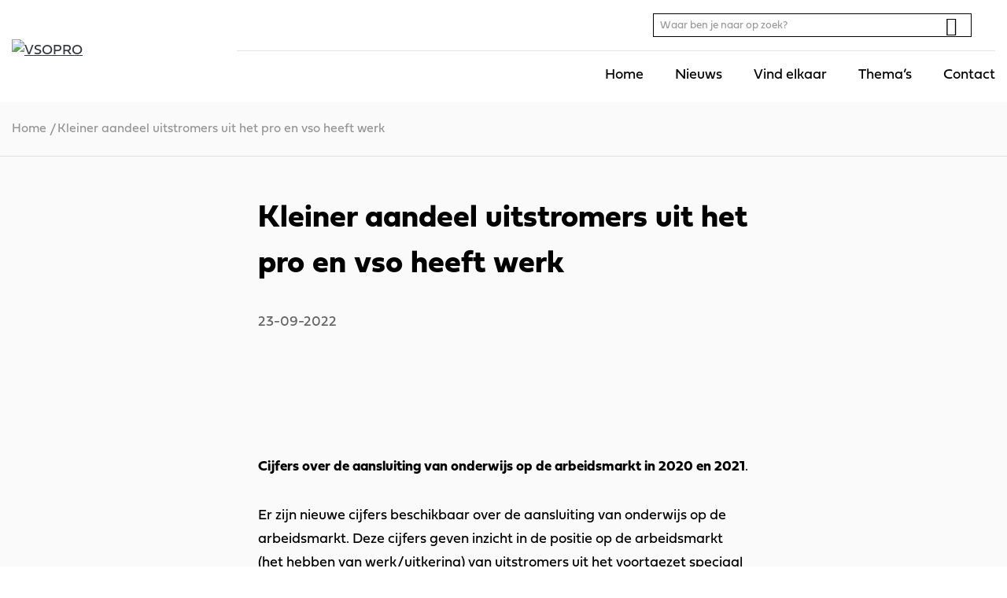

--- FILE ---
content_type: text/html; charset=UTF-8
request_url: https://www.vsopro.nl/nieuws/kleiner-aandeel-uitstromers-uit-het-pro-en-vso-heeft-werk/
body_size: 7868
content:
<!DOCTYPE html>
<html lang="nl-NL">
<head>
    <meta charset="UTF-8"/>
    <meta name="viewport" content="width=device-width, initial-scale=1, shrink-to-fit=no">
    <meta http-equiv="X-UA-Compatible" content="IE=edge"/>
    <title>Kleiner aandeel uitstromers uit het pro en vso heeft werk - VSOPRO</title>
    <link rel="profile" href="http://gmpg.org/xfn/11"/>
    <link rel="stylesheet" href="https://use.typekit.net/fqc1tmn.css">

    <meta name='robots' content='index, follow, max-image-preview:large, max-snippet:-1, max-video-preview:-1' />
	<style>img:is([sizes="auto" i], [sizes^="auto," i]) { contain-intrinsic-size: 3000px 1500px }</style>
	
	<!-- This site is optimized with the Yoast SEO plugin v26.3 - https://yoast.com/wordpress/plugins/seo/ -->
	<link rel="canonical" href="https://www.vsopro.nl/nieuws/kleiner-aandeel-uitstromers-uit-het-pro-en-vso-heeft-werk/" />
	<meta property="og:locale" content="nl_NL" />
	<meta property="og:type" content="article" />
	<meta property="og:title" content="Kleiner aandeel uitstromers uit het pro en vso heeft werk - VSOPRO" />
	<meta property="og:description" content="Cijfers over de aansluiting van onderwijs op de arbeidsmarkt in 2020 en 2021." />
	<meta property="og:url" content="https://www.vsopro.nl/nieuws/kleiner-aandeel-uitstromers-uit-het-pro-en-vso-heeft-werk/" />
	<meta property="og:site_name" content="VSOPRO" />
	<meta property="article:published_time" content="2022-09-23T13:30:31+00:00" />
	<meta property="article:modified_time" content="2022-09-23T13:31:41+00:00" />
	<meta property="og:image" content="https://www.vsopro.nl/wp-content/uploads/sites/2/2021/07/small-GettyImages-513919071.jpg" />
	<meta property="og:image:width" content="1425" />
	<meta property="og:image:height" content="951" />
	<meta property="og:image:type" content="image/jpeg" />
	<meta name="author" content="nienke" />
	<meta name="twitter:card" content="summary_large_image" />
	<meta name="twitter:label1" content="Geschreven door" />
	<meta name="twitter:data1" content="nienke" />
	<meta name="twitter:label2" content="Geschatte leestijd" />
	<meta name="twitter:data2" content="1 minuut" />
	<script type="application/ld+json" class="yoast-schema-graph">{"@context":"https://schema.org","@graph":[{"@type":"WebPage","@id":"https://www.vsopro.nl/nieuws/kleiner-aandeel-uitstromers-uit-het-pro-en-vso-heeft-werk/","url":"https://www.vsopro.nl/nieuws/kleiner-aandeel-uitstromers-uit-het-pro-en-vso-heeft-werk/","name":"Kleiner aandeel uitstromers uit het pro en vso heeft werk - VSOPRO","isPartOf":{"@id":"https://www.vsopro.nl/#website"},"primaryImageOfPage":{"@id":"https://www.vsopro.nl/nieuws/kleiner-aandeel-uitstromers-uit-het-pro-en-vso-heeft-werk/#primaryimage"},"image":{"@id":"https://www.vsopro.nl/nieuws/kleiner-aandeel-uitstromers-uit-het-pro-en-vso-heeft-werk/#primaryimage"},"thumbnailUrl":"https://www.vsopro.nl/wp-content/uploads/sites/2/2021/07/small-GettyImages-513919071.jpg","datePublished":"2022-09-23T13:30:31+00:00","dateModified":"2022-09-23T13:31:41+00:00","author":{"@id":"https://www.vsopro.nl/#/schema/person/14fa98b72fd8b698d668880489f2057d"},"breadcrumb":{"@id":"https://www.vsopro.nl/nieuws/kleiner-aandeel-uitstromers-uit-het-pro-en-vso-heeft-werk/#breadcrumb"},"inLanguage":"nl-NL","potentialAction":[{"@type":"ReadAction","target":["https://www.vsopro.nl/nieuws/kleiner-aandeel-uitstromers-uit-het-pro-en-vso-heeft-werk/"]}]},{"@type":"ImageObject","inLanguage":"nl-NL","@id":"https://www.vsopro.nl/nieuws/kleiner-aandeel-uitstromers-uit-het-pro-en-vso-heeft-werk/#primaryimage","url":"https://www.vsopro.nl/wp-content/uploads/sites/2/2021/07/small-GettyImages-513919071.jpg","contentUrl":"https://www.vsopro.nl/wp-content/uploads/sites/2/2021/07/small-GettyImages-513919071.jpg","width":1425,"height":951,"caption":"Gang Of Teenagers Hanging Out In Urban Environment"},{"@type":"BreadcrumbList","@id":"https://www.vsopro.nl/nieuws/kleiner-aandeel-uitstromers-uit-het-pro-en-vso-heeft-werk/#breadcrumb","itemListElement":[{"@type":"ListItem","position":1,"name":"Home","item":"https://www.vsopro.nl/"},{"@type":"ListItem","position":2,"name":"Kleiner aandeel uitstromers uit het pro en vso heeft werk"}]},{"@type":"WebSite","@id":"https://www.vsopro.nl/#website","url":"https://www.vsopro.nl/","name":"VSOPRO","description":"","potentialAction":[{"@type":"SearchAction","target":{"@type":"EntryPoint","urlTemplate":"https://www.vsopro.nl/?s={search_term_string}"},"query-input":{"@type":"PropertyValueSpecification","valueRequired":true,"valueName":"search_term_string"}}],"inLanguage":"nl-NL"},{"@type":"Person","@id":"https://www.vsopro.nl/#/schema/person/14fa98b72fd8b698d668880489f2057d","name":"nienke","image":{"@type":"ImageObject","inLanguage":"nl-NL","@id":"https://www.vsopro.nl/#/schema/person/image/","url":"https://www.vsopro.nl/wp-content/litespeed/avatar/2/4d8fbccbf7a16cdbc2c9209935c2691a.jpg?ver=1768701743","contentUrl":"https://www.vsopro.nl/wp-content/litespeed/avatar/2/4d8fbccbf7a16cdbc2c9209935c2691a.jpg?ver=1768701743","caption":"nienke"},"url":"https://www.vsopro.nl/nieuws/author/nienke/"}]}</script>
	<!-- / Yoast SEO plugin. -->



<link rel='stylesheet' id='owp-main-css' href='https://www.vsopro.nl/wp-content/themes/vsopro/build/main.8bfe9d1d.css?ver=a69ac873a5' type='text/css' media='all' />
<link rel='stylesheet' id='wp-block-library-css' href='https://www.vsopro.nl/wp-includes/css/dist/block-library/style.min.css?ver=a69ac873a5' type='text/css' media='all' />
<style id='classic-theme-styles-inline-css' type='text/css'>
/*! This file is auto-generated */
.wp-block-button__link{color:#fff;background-color:#32373c;border-radius:9999px;box-shadow:none;text-decoration:none;padding:calc(.667em + 2px) calc(1.333em + 2px);font-size:1.125em}.wp-block-file__button{background:#32373c;color:#fff;text-decoration:none}
</style>
<style id='offbeatwp-section-style-inline-css' type='text/css'>
section .section__container:first-child,section .section__container>:first-child{margin-top:0!important}section .section__container :last-child,section .section__container:last-child{margin-bottom:0!important}

</style>
<style id='offbeatwp-contentbox-style-inline-css' type='text/css'>
.contentbox{margin-bottom:1.25rem;padding:1.875rem}.contentbox:last-child{margin-bottom:0}.contentbox--shadow{box-shadow:0 .5rem 1rem rgba(0,0,0,.15)}.contentbox--theme-primary{background-color:#1c8989}.contentbox--theme-secondary{background-color:#efb20d}.contentbox--theme-pink{background-color:#e60064}.contentbox--theme-green{background-color:#41ac55}.contentbox--theme-black{background-color:#000;color:#fff}.contentbox--theme-white{background-color:#fff}.contentbox--theme-grey{background-color:#fafafa}.contentbox--theme-black h1,.contentbox--theme-black h2,.contentbox--theme-black h3,.contentbox--theme-black h4,.contentbox--theme-black h5,.contentbox--theme-black h6,.contentbox--theme-green h1,.contentbox--theme-green h2,.contentbox--theme-green h3,.contentbox--theme-green h4,.contentbox--theme-green h5,.contentbox--theme-green h6,.contentbox--theme-pink h1,.contentbox--theme-pink h2,.contentbox--theme-pink h3,.contentbox--theme-pink h4,.contentbox--theme-pink h5,.contentbox--theme-pink h6,.contentbox--theme-primary h1,.contentbox--theme-primary h2,.contentbox--theme-primary h3,.contentbox--theme-primary h4,.contentbox--theme-primary h5,.contentbox--theme-primary h6,.contentbox--theme-secondary h1,.contentbox--theme-secondary h2,.contentbox--theme-secondary h3,.contentbox--theme-secondary h4,.contentbox--theme-secondary h5,.contentbox--theme-secondary h6{color:#fff}

</style>
<link rel='stylesheet' id='wp-bootstrap-blocks-styles-css' href='https://www.vsopro.nl/wp-content/plugins/wp-bootstrap-blocks/build/style-index.css?ver=a69ac873a5' type='text/css' media='all' />
<style id='global-styles-inline-css' type='text/css'>
:root{--wp--preset--aspect-ratio--square: 1;--wp--preset--aspect-ratio--4-3: 4/3;--wp--preset--aspect-ratio--3-4: 3/4;--wp--preset--aspect-ratio--3-2: 3/2;--wp--preset--aspect-ratio--2-3: 2/3;--wp--preset--aspect-ratio--16-9: 16/9;--wp--preset--aspect-ratio--9-16: 9/16;--wp--preset--color--black: #000000;--wp--preset--color--cyan-bluish-gray: #abb8c3;--wp--preset--color--white: #ffffff;--wp--preset--color--pale-pink: #f78da7;--wp--preset--color--vivid-red: #cf2e2e;--wp--preset--color--luminous-vivid-orange: #ff6900;--wp--preset--color--luminous-vivid-amber: #fcb900;--wp--preset--color--light-green-cyan: #7bdcb5;--wp--preset--color--vivid-green-cyan: #00d084;--wp--preset--color--pale-cyan-blue: #8ed1fc;--wp--preset--color--vivid-cyan-blue: #0693e3;--wp--preset--color--vivid-purple: #9b51e0;--wp--preset--gradient--vivid-cyan-blue-to-vivid-purple: linear-gradient(135deg,rgba(6,147,227,1) 0%,rgb(155,81,224) 100%);--wp--preset--gradient--light-green-cyan-to-vivid-green-cyan: linear-gradient(135deg,rgb(122,220,180) 0%,rgb(0,208,130) 100%);--wp--preset--gradient--luminous-vivid-amber-to-luminous-vivid-orange: linear-gradient(135deg,rgba(252,185,0,1) 0%,rgba(255,105,0,1) 100%);--wp--preset--gradient--luminous-vivid-orange-to-vivid-red: linear-gradient(135deg,rgba(255,105,0,1) 0%,rgb(207,46,46) 100%);--wp--preset--gradient--very-light-gray-to-cyan-bluish-gray: linear-gradient(135deg,rgb(238,238,238) 0%,rgb(169,184,195) 100%);--wp--preset--gradient--cool-to-warm-spectrum: linear-gradient(135deg,rgb(74,234,220) 0%,rgb(151,120,209) 20%,rgb(207,42,186) 40%,rgb(238,44,130) 60%,rgb(251,105,98) 80%,rgb(254,248,76) 100%);--wp--preset--gradient--blush-light-purple: linear-gradient(135deg,rgb(255,206,236) 0%,rgb(152,150,240) 100%);--wp--preset--gradient--blush-bordeaux: linear-gradient(135deg,rgb(254,205,165) 0%,rgb(254,45,45) 50%,rgb(107,0,62) 100%);--wp--preset--gradient--luminous-dusk: linear-gradient(135deg,rgb(255,203,112) 0%,rgb(199,81,192) 50%,rgb(65,88,208) 100%);--wp--preset--gradient--pale-ocean: linear-gradient(135deg,rgb(255,245,203) 0%,rgb(182,227,212) 50%,rgb(51,167,181) 100%);--wp--preset--gradient--electric-grass: linear-gradient(135deg,rgb(202,248,128) 0%,rgb(113,206,126) 100%);--wp--preset--gradient--midnight: linear-gradient(135deg,rgb(2,3,129) 0%,rgb(40,116,252) 100%);--wp--preset--font-size--small: 13px;--wp--preset--font-size--medium: 20px;--wp--preset--font-size--large: 36px;--wp--preset--font-size--x-large: 42px;--wp--preset--font-size--normal: 14px;--wp--preset--font-size--intro: 16px;--wp--preset--spacing--20: 0.44rem;--wp--preset--spacing--30: 0.67rem;--wp--preset--spacing--40: 1rem;--wp--preset--spacing--50: 1.5rem;--wp--preset--spacing--60: 2.25rem;--wp--preset--spacing--70: 3.38rem;--wp--preset--spacing--80: 5.06rem;--wp--preset--shadow--natural: 6px 6px 9px rgba(0, 0, 0, 0.2);--wp--preset--shadow--deep: 12px 12px 50px rgba(0, 0, 0, 0.4);--wp--preset--shadow--sharp: 6px 6px 0px rgba(0, 0, 0, 0.2);--wp--preset--shadow--outlined: 6px 6px 0px -3px rgba(255, 255, 255, 1), 6px 6px rgba(0, 0, 0, 1);--wp--preset--shadow--crisp: 6px 6px 0px rgba(0, 0, 0, 1);}:where(.is-layout-flex){gap: 0.5em;}:where(.is-layout-grid){gap: 0.5em;}body .is-layout-flex{display: flex;}.is-layout-flex{flex-wrap: wrap;align-items: center;}.is-layout-flex > :is(*, div){margin: 0;}body .is-layout-grid{display: grid;}.is-layout-grid > :is(*, div){margin: 0;}:where(.wp-block-columns.is-layout-flex){gap: 2em;}:where(.wp-block-columns.is-layout-grid){gap: 2em;}:where(.wp-block-post-template.is-layout-flex){gap: 1.25em;}:where(.wp-block-post-template.is-layout-grid){gap: 1.25em;}.has-black-color{color: var(--wp--preset--color--black) !important;}.has-cyan-bluish-gray-color{color: var(--wp--preset--color--cyan-bluish-gray) !important;}.has-white-color{color: var(--wp--preset--color--white) !important;}.has-pale-pink-color{color: var(--wp--preset--color--pale-pink) !important;}.has-vivid-red-color{color: var(--wp--preset--color--vivid-red) !important;}.has-luminous-vivid-orange-color{color: var(--wp--preset--color--luminous-vivid-orange) !important;}.has-luminous-vivid-amber-color{color: var(--wp--preset--color--luminous-vivid-amber) !important;}.has-light-green-cyan-color{color: var(--wp--preset--color--light-green-cyan) !important;}.has-vivid-green-cyan-color{color: var(--wp--preset--color--vivid-green-cyan) !important;}.has-pale-cyan-blue-color{color: var(--wp--preset--color--pale-cyan-blue) !important;}.has-vivid-cyan-blue-color{color: var(--wp--preset--color--vivid-cyan-blue) !important;}.has-vivid-purple-color{color: var(--wp--preset--color--vivid-purple) !important;}.has-black-background-color{background-color: var(--wp--preset--color--black) !important;}.has-cyan-bluish-gray-background-color{background-color: var(--wp--preset--color--cyan-bluish-gray) !important;}.has-white-background-color{background-color: var(--wp--preset--color--white) !important;}.has-pale-pink-background-color{background-color: var(--wp--preset--color--pale-pink) !important;}.has-vivid-red-background-color{background-color: var(--wp--preset--color--vivid-red) !important;}.has-luminous-vivid-orange-background-color{background-color: var(--wp--preset--color--luminous-vivid-orange) !important;}.has-luminous-vivid-amber-background-color{background-color: var(--wp--preset--color--luminous-vivid-amber) !important;}.has-light-green-cyan-background-color{background-color: var(--wp--preset--color--light-green-cyan) !important;}.has-vivid-green-cyan-background-color{background-color: var(--wp--preset--color--vivid-green-cyan) !important;}.has-pale-cyan-blue-background-color{background-color: var(--wp--preset--color--pale-cyan-blue) !important;}.has-vivid-cyan-blue-background-color{background-color: var(--wp--preset--color--vivid-cyan-blue) !important;}.has-vivid-purple-background-color{background-color: var(--wp--preset--color--vivid-purple) !important;}.has-black-border-color{border-color: var(--wp--preset--color--black) !important;}.has-cyan-bluish-gray-border-color{border-color: var(--wp--preset--color--cyan-bluish-gray) !important;}.has-white-border-color{border-color: var(--wp--preset--color--white) !important;}.has-pale-pink-border-color{border-color: var(--wp--preset--color--pale-pink) !important;}.has-vivid-red-border-color{border-color: var(--wp--preset--color--vivid-red) !important;}.has-luminous-vivid-orange-border-color{border-color: var(--wp--preset--color--luminous-vivid-orange) !important;}.has-luminous-vivid-amber-border-color{border-color: var(--wp--preset--color--luminous-vivid-amber) !important;}.has-light-green-cyan-border-color{border-color: var(--wp--preset--color--light-green-cyan) !important;}.has-vivid-green-cyan-border-color{border-color: var(--wp--preset--color--vivid-green-cyan) !important;}.has-pale-cyan-blue-border-color{border-color: var(--wp--preset--color--pale-cyan-blue) !important;}.has-vivid-cyan-blue-border-color{border-color: var(--wp--preset--color--vivid-cyan-blue) !important;}.has-vivid-purple-border-color{border-color: var(--wp--preset--color--vivid-purple) !important;}.has-vivid-cyan-blue-to-vivid-purple-gradient-background{background: var(--wp--preset--gradient--vivid-cyan-blue-to-vivid-purple) !important;}.has-light-green-cyan-to-vivid-green-cyan-gradient-background{background: var(--wp--preset--gradient--light-green-cyan-to-vivid-green-cyan) !important;}.has-luminous-vivid-amber-to-luminous-vivid-orange-gradient-background{background: var(--wp--preset--gradient--luminous-vivid-amber-to-luminous-vivid-orange) !important;}.has-luminous-vivid-orange-to-vivid-red-gradient-background{background: var(--wp--preset--gradient--luminous-vivid-orange-to-vivid-red) !important;}.has-very-light-gray-to-cyan-bluish-gray-gradient-background{background: var(--wp--preset--gradient--very-light-gray-to-cyan-bluish-gray) !important;}.has-cool-to-warm-spectrum-gradient-background{background: var(--wp--preset--gradient--cool-to-warm-spectrum) !important;}.has-blush-light-purple-gradient-background{background: var(--wp--preset--gradient--blush-light-purple) !important;}.has-blush-bordeaux-gradient-background{background: var(--wp--preset--gradient--blush-bordeaux) !important;}.has-luminous-dusk-gradient-background{background: var(--wp--preset--gradient--luminous-dusk) !important;}.has-pale-ocean-gradient-background{background: var(--wp--preset--gradient--pale-ocean) !important;}.has-electric-grass-gradient-background{background: var(--wp--preset--gradient--electric-grass) !important;}.has-midnight-gradient-background{background: var(--wp--preset--gradient--midnight) !important;}.has-small-font-size{font-size: var(--wp--preset--font-size--small) !important;}.has-medium-font-size{font-size: var(--wp--preset--font-size--medium) !important;}.has-large-font-size{font-size: var(--wp--preset--font-size--large) !important;}.has-x-large-font-size{font-size: var(--wp--preset--font-size--x-large) !important;}
:where(.wp-block-post-template.is-layout-flex){gap: 1.25em;}:where(.wp-block-post-template.is-layout-grid){gap: 1.25em;}
:where(.wp-block-columns.is-layout-flex){gap: 2em;}:where(.wp-block-columns.is-layout-grid){gap: 2em;}
:root :where(.wp-block-pullquote){font-size: 1.5em;line-height: 1.6;}
</style>
<link rel='stylesheet' id='searchwp-forms-css' href='https://www.vsopro.nl/wp-content/plugins/searchwp/assets/css/frontend/search-forms.min.css?ver=a69ac873a5' type='text/css' media='all' />
<link rel="https://api.w.org/" href="https://www.vsopro.nl/wp-json/" /><link rel="alternate" title="JSON" type="application/json" href="https://www.vsopro.nl/wp-json/wp/v2/posts/8864" /><link rel='shortlink' href='https://www.vsopro.nl/?p=8864' />
<link rel="alternate" title="oEmbed (JSON)" type="application/json+oembed" href="https://www.vsopro.nl/wp-json/oembed/1.0/embed?url=https%3A%2F%2Fwww.vsopro.nl%2Fnieuws%2Fkleiner-aandeel-uitstromers-uit-het-pro-en-vso-heeft-werk%2F" />
<link rel="alternate" title="oEmbed (XML)" type="text/xml+oembed" href="https://www.vsopro.nl/wp-json/oembed/1.0/embed?url=https%3A%2F%2Fwww.vsopro.nl%2Fnieuws%2Fkleiner-aandeel-uitstromers-uit-het-pro-en-vso-heeft-werk%2F&#038;format=xml" />
<!-- Global site tag (gtag.js) - Google Analytics -->
<script async src="https://www.googletagmanager.com/gtag/js?id=G-KS0FT563Y8"></script>
<script>
  window.dataLayer = window.dataLayer || [];
  function gtag(){dataLayer.push(arguments);}
  gtag('js', new Date());

  gtag('config', 'G-KS0FT563Y8');
</script>
<!-- Dynamic Widgets by QURL loaded - http://www.dynamic-widgets.com //-->
<link rel="icon" href="https://www.vsopro.nl/wp-content/uploads/sites/2/2021/06/cropped-favicon-vsopro-32x32.png" sizes="32x32" />
<link rel="icon" href="https://www.vsopro.nl/wp-content/uploads/sites/2/2021/06/cropped-favicon-vsopro-192x192.png" sizes="192x192" />
<link rel="apple-touch-icon" href="https://www.vsopro.nl/wp-content/uploads/sites/2/2021/06/cropped-favicon-vsopro-180x180.png" />
<meta name="msapplication-TileImage" content="https://www.vsopro.nl/wp-content/uploads/sites/2/2021/06/cropped-favicon-vsopro-270x270.png" />

</head>
<body class="wp-singular post-template-default single single-post postid-8864 single-format-standard wp-theme-vsopro" itemscope="itemscope" itemtype="http://schema.org/WebPage">



<div class="content-wrapper">

    <div class="header-wrap">
        <header class="header d-flex align-items-center justify-content-center">

            <div class="container d-flex align-items-center justify-content-between">

                                <div class="navbar-brand-wrapper ml-3 mr-5 ml-sm-0">
                    <a href="https://www.vsopro.nl" class="d-block text-dark">
                        <img class="img-fluid" src="https://www.vsopro.nl/wp-content/themes/vsopro/build/./img/vsopro-logo.b7c2aa56.svg" alt="VSOPRO">
                    </a>
                </div>

                                <div class="nav-bar d-flex _align-items-end">

                    <div class="nav-bar--top-bar d-lg-flex align-items-center justify-content-flex-end">

                        <div class="search-wrapper--desktop d-none d-lg-block mr-5">
                            <div class="search-form">
    <div class="search-form__inner">
        <form class="search-form__form" action="/">
            <input class="form-control form-control-sm" type="search" name="s" placeholder="Waar ben je naar op zoek?"
                   aria-label="Search"
                   value=""
            >
            <button class="btn btn-link btn-search p-1" type="submit"><i class="oif oif-search"></i></button>
        </form>

        <button class="hamburger hamburger--squeeze navbar-toggler is-active search-form__close my-auto" type="button"
                data-toggle="search-close" data-target="body" aria-label="Toggle search">
                    <span class="hamburger-box">
                        <span class="hamburger-inner"></span>
                    </span>
        </button>
    </div>
</div>


                        </div>

                        <button class="d-none d-lg-block btn btn-link search-form__open"><i class="oif oif-search"></i></button>

                                            </div>

                                        <div class="nav-bar--bottom-bar d-flex align-items-center justify-content-flex-end">
                                                <div class="navigation-drawer">
                            <nav class="header-navbar">
                                <ul id="menu-header-menu" class="nav d-block d-lg-flex justify-content-md-end header-menu header-primary"><li id="menu-item-4929" class="menu-item menu-item-type-post_type menu-item-object-page menu-item-home menu-item-4929"><a href="https://www.vsopro.nl/">Home</a></li>
<li id="menu-item-5150" class="menu-item menu-item-type-post_type menu-item-object-page menu-item-5150"><a href="https://www.vsopro.nl/nieuws/">Nieuws</a></li>
<li id="menu-item-8306" class="menu-item menu-item-type-post_type menu-item-object-page menu-item-8306"><a href="https://www.vsopro.nl/vind-elkaar/">Vind elkaar</a></li>
<li id="menu-item-6782" class="menu-item menu-item-type-post_type menu-item-object-page menu-item-6782"><a href="https://www.vsopro.nl/themas/">Thema’s</a></li>
<li id="menu-item-4928" class="menu-item menu-item-type-post_type menu-item-object-page menu-item-4928"><a href="https://www.vsopro.nl/contact/">Contact</a></li>
</ul>

                                                                <div class="header-navbar_mob-btn pl-5 d-block d-lg-none">
                                    
    
<span   title="" class="btn btn-black  arrow-right">
 <span class="icon-box"><span class="icon"></span></span>
</span>

                                </div>
                            </nav>
                        </div>
                    </div>
                </div>

                <button class="d-lg-none btn btn-link search-form__open"><i class="oif oif-search"></i></button>

                                <button class="d-lg-none hamburger hamburger--squeeze navbar-toggler collapsed close-drawer my-auto" type="button" data-toggle="drawer-open" data-target="body" aria-label="Toggle navigation">
                    <span class="hamburger-box">
                        <span class="hamburger-inner"></span>
                    </span>
                </button>

            </div>
        </header>

        <div class="search-wrapper--mobile d-lg-none">
            <div class="search-form">
    <div class="search-form__inner">
        <form class="search-form__form" action="/">
            <input class="form-control form-control-sm" type="search" name="s" placeholder="Waar ben je naar op zoek?"
                   aria-label="Search"
                   value=""
            >
            <button class="btn btn-link btn-search p-1" type="submit"><i class="oif oif-search"></i></button>
        </form>

        <button class="hamburger hamburger--squeeze navbar-toggler is-active search-form__close my-auto" type="button"
                data-toggle="search-close" data-target="body" aria-label="Toggle search">
                    <span class="hamburger-box">
                        <span class="hamburger-inner"></span>
                    </span>
        </button>
    </div>
</div>

        </div>
    </div>

    <main class="pt-2 pt-lg-3 pb-5">

        
        
    <div class="breadcrumbs__wrapper">
    <div class="container">
        
        <div class="breadcrumbs ">
            <div class="breadcrumbs__inner" vocab="http://schema.org/" typeof="BreadcrumbList">
                <span property="itemListElement" typeof="ListItem"><a property="item" typeof="WebPage" title="Go to VSOPRO." href="https://www.vsopro.nl" class="home"><span property="name">Home</span></a><meta property="position" content="1"></span>/<span class="post post-post current-item">Kleiner aandeel uitstromers uit het pro en vso heeft werk</span>
            </div>
        </div>

            </div>
</div>


    
    <div class="container-narrowest">
        <article>
            <h1
    class=" h2  page-heading mb-5"
    >
    Kleiner aandeel uitstromers uit het pro en vso heeft werk
</h1>

            <div class="row mb-5">
                
                <div class="col-6 mr-auto ">
                    <div class="date text-date">23-09-2022</div>
                </div>
            </div>

                            <figure class="wp-block-image figure mt-5">
                    <img width="1200" height="801" src="https://www.vsopro.nl/wp-content/uploads/sites/2/2021/07/small-GettyImages-513919071-1200x801.jpg" class="figure-img img-fluid mb-0 wp-post-image" alt="" decoding="async" fetchpriority="high" srcset="https://www.vsopro.nl/wp-content/uploads/sites/2/2021/07/small-GettyImages-513919071-1200x801.jpg 1200w, https://www.vsopro.nl/wp-content/uploads/sites/2/2021/07/small-GettyImages-513919071-800x534.jpg 800w, https://www.vsopro.nl/wp-content/uploads/sites/2/2021/07/small-GettyImages-513919071-768x513.jpg 768w, https://www.vsopro.nl/wp-content/uploads/sites/2/2021/07/small-GettyImages-513919071.jpg 1425w" sizes="(max-width: 1200px) 100vw, 1200px" />
                </figure>
            
            
<p><strong>Cijfers over de aansluiting van onderwijs op de arbeidsmarkt in 2020 en 2021</strong>.</p>



<p>Er zijn nieuwe cijfers beschikbaar over de aansluiting van onderwijs op de arbeidsmarkt. Deze cijfers geven inzicht in de positie op de arbeidsmarkt (het hebben van werk/uitkering) van uitstromers uit het voortgezet speciaal onderwijs (vso), praktijkonderwijs (pro), middelbaar beroepsonderwijs (mbo), hoger beroepsonderwijs (hbo) en wetenschappelijk onderwijs (wo).</p>



<p>Kleiner aandeel uitstromers uit het pro en vso heeft werk Binnen het voortgezet onderwijs worden leerlingen in het voortgezet speciaal onderwijs (vso) met uitstroomprofiel arbeidsmarkt en leerlingen in het praktijkonderwijs (pro) voorbereid op de arbeidsmarkt. Bij vso-leerlingen met uitstroomprofiel arbeidsmarkt is het aandeel met werk in 2020 met 5 %-punt gedaald (naar 35%) en het aandeel met een uitkering gestegen met 4 %-punt (naar 33%). <a href="https://www.ocwincijfers.nl/sectoren/voortgezet-onderwijs/aansluiting-arbeidsmarkt/arbeidsmarktpositie-vso">Lees meer over vso-uitstromers. </a></p>



<p>Van de pro-uitstromers is het aandeel met een uitkering (19%) toegenomen en het aandeel met werk (62%) gedaald. <a href="https://www.ocwincijfers.nl/sectoren/voortgezet-onderwijs/aansluiting-arbeidsmarkt/arbeidsmarktpositie-pro">Bekijk alle cijfers over pro-uitstromers.</a></p>



<p><em>Bron: infoflits praktijkonderwijs</em></p>


            <div class="my-5">
                <div class="share-post social-media-share">

    <div class="heading-separator">

    <h2
    class=" h3  heading-separator__title"
    >
    Delen
</h2>

    <hr class="hr-divider">

</div>


    <ul class="share-post__list set-scrolled-into-view has-transition-delay" data-offset="0">
        <li class="share-post__item">
            <a href="https://www.facebook.com/sharer/sharer.php?u=https://www.vsopro.nl/nieuws/kleiner-aandeel-uitstromers-uit-het-pro-en-vso-heeft-werk/" data-width="450" data-height="450">
                <span class="iconBadge d-inline-flex align-items-center justify-content-center mr-2">
    <i class="oif oif-facebook text-primary"></i>
</span>

            </a>
        </li>
        <li class="share-post__item">
            <a href="https://www.linkedin.com/shareArticle?mini=true&url=https://www.vsopro.nl/nieuws/kleiner-aandeel-uitstromers-uit-het-pro-en-vso-heeft-werk/" data-width="520" data-height="570">
                <span class="iconBadge d-inline-flex align-items-center justify-content-center mr-2">
    <i class="oif oif-linkedin text-primary"></i>
</span>

            </a>
        </li>
        <li class="share-post__item">
            <a href="https://twitter.com/intent/tweet?text=https://www.vsopro.nl/nieuws/kleiner-aandeel-uitstromers-uit-het-pro-en-vso-heeft-werk/" data-width="550" data-height="505">
                <span class="iconBadge d-inline-flex align-items-center justify-content-center mr-2">
    <i class="oif oif-twitter text-primary"></i>
</span>

            </a>
        </li>
        <li class="share-post__item d-md-none">
            <a class="nopopup" href="whatsapp://send?text=https://www.vsopro.nl/nieuws/kleiner-aandeel-uitstromers-uit-het-pro-en-vso-heeft-werk/">
                <span class="iconBadge d-inline-flex align-items-center justify-content-center mr-2">
    <i class="oif oif-whatsapp text-primary"></i>
</span>

            </a>
        </li>
        <li class="share-post__item">
            <a class="nopopup" href="mailto:?body=https://www.vsopro.nl/nieuws/kleiner-aandeel-uitstromers-uit-het-pro-en-vso-heeft-werk/&subject=Kleiner aandeel uitstromers uit het pro en vso heeft werk">
                <span class="iconBadge d-inline-flex align-items-center justify-content-center ">
    <i class="oif oif-mail text-primary"></i>
</span>

            </a>
        </li>
    </ul>
</div>

            </div>

        </article>
    </div>

    

    </main>

    <footer class="footer mt-auto mb-0 bg-white p-4 pb-5" id="footer">
                    <div class="d-flex flex-column flex-lg-row align-items-center justify-content-between justify-content-lg-around">
                <div class="flex-1 d-flex justify-content-center mb-5 mb-lg-0">
                    <div class="footer-brand">
                        <svg id="Laag_1" data-name="Laag 1" xmlns="http://www.w3.org/2000/svg" width="50mm" height="10.44mm" viewBox="0 0 141.73 29.6"><defs><style>.cls-1{fill:#090a0a}</style></defs><path class="cls-1" d="M28.93,18.18h5.84L26.94,38.77H20.25L12.39,18.18h5.84l5.36,15.21Z" transform="translate(-12.39 -17.75)"/><path class="cls-1" d="M46.77,26.61c4.08.75,6.11,2.6,6.11,6.16,0,4.14-3.43,6.43-8.71,6.43a19.1,19.1,0,0,1-7.93-1.48l.58-4.5a19.6,19.6,0,0,0,6.93,1.43c2.68,0,3.81-.55,3.81-1.78s-.88-1.63-3.28-2.06l-2.47-.47c-4-.68-5.89-2.7-5.89-6.11,0-3.84,3.56-6.48,9-6.48a18,18,0,0,1,7,1.29l-.47,4.48a18.76,18.76,0,0,0-6.22-1.16c-2.71,0-4,.65-4,1.87,0,1,.91,1.52,3.37,2Z" transform="translate(-12.39 -17.75)"/><path class="cls-1" d="M66.16,17.75a10.73,10.73,0,1,1,0,21.45,10.73,10.73,0,1,1,0-21.45Zm0,16.48a5.46,5.46,0,0,0,5.53-5.75,5.54,5.54,0,1,0-11.07,0A5.47,5.47,0,0,0,66.16,34.23Z" transform="translate(-12.39 -17.75)"/><path d="M84.08,25.13a3.16,3.16,0,1,1-3.17,3.15A3.14,3.14,0,0,1,84.08,25.13Z" transform="translate(-12.39 -17.75)" fill="#1c8989"/><path class="cls-1" d="M113.79,28.56c0,6.22-4.14,10.64-10,10.64a8.67,8.67,0,0,1-6.69-2.59V47.35H91.63V18.18h5.3l.1,2.49c1.35-1.72,3.48-2.92,6.78-2.92C109.65,17.75,113.79,22.3,113.79,28.56ZM102.7,34.27a5.48,5.48,0,0,0,5.57-5.73,5.54,5.54,0,0,0-5.57-5.86,5.6,5.6,0,0,0-5.6,5.86A5.52,5.52,0,0,0,102.7,34.27Z" transform="translate(-12.39 -17.75)"/><path class="cls-1" d="M122.85,21a5.72,5.72,0,0,1,5.37-3.24,8.37,8.37,0,0,1,2.68.47l-.43,4.91a7.83,7.83,0,0,0-2.56-.47c-2.42,0-5,1.31-5,5.56V38.77h-5.52V18.18h5.32Z" transform="translate(-12.39 -17.75)"/><path class="cls-1" d="M143.12,17.75a10.73,10.73,0,1,1-11,10.73A10.63,10.63,0,0,1,143.12,17.75Zm0,16.48a5.46,5.46,0,0,0,5.54-5.75,5.54,5.54,0,1,0-11.07,0A5.47,5.47,0,0,0,143.12,34.23Z" transform="translate(-12.39 -17.75)"/></svg>
                    </div>
                </div>
                <div class="flex-grow-1 mb-4 mb-lg-0">
                    <nav>
                        <ul id="menu-footer-menu" class="nav footer-menu text-center flex-wrap justity-content-center justify-content-sm-between"><li id="menu-item-5153" class="menu-item menu-item-type-post_type menu-item-object-page menu-item-5153"><a href="https://www.vsopro.nl/privacystatement-cookies/">Privacystatement &#038; cookies</a></li>
<li id="menu-item-5152" class="menu-item menu-item-type-post_type menu-item-object-page menu-item-5152"><a href="https://www.vsopro.nl/disclaimer/">Disclaimer</a></li>
<li id="menu-item-10519" class="menu-item menu-item-type-post_type menu-item-object-page menu-item-10519"><a href="https://www.vsopro.nl/aanmelden-nieuwsbrief/">Aanmelden Nieuwsbrief</a></li>
<li id="menu-item-5151" class="menu-item menu-item-type-post_type menu-item-object-page menu-item-5151"><a href="https://www.vsopro.nl/colofon/">Colofon</a></li>
<li id="menu-item-7600" class="menu-item menu-item-type-post_type menu-item-object-page menu-item-7600"><a href="https://www.vsopro.nl/contact/">Contact</a></li>
</ul>
                    </nav>
                </div>
            </div>
            </footer>
</div>



<script type='text/javascript'>
            /* <![CDATA[ */
                var wp_js = {"ajax_url":"https:\/\/www.vsopro.nl\/wp-admin\/admin-ajax.php"};
            /* ]]> */
        </script>
        <script type="speculationrules">
{"prefetch":[{"source":"document","where":{"and":[{"href_matches":"\/*"},{"not":{"href_matches":["\/wp-*.php","\/wp-admin\/*","\/wp-content\/uploads\/sites\/2\/*","\/wp-content\/*","\/wp-content\/plugins\/*","\/wp-content\/themes\/vsopro\/*","\/*\\?(.+)"]}},{"not":{"selector_matches":"a[rel~=\"nofollow\"]"}},{"not":{"selector_matches":".no-prefetch, .no-prefetch a"}}]},"eagerness":"conservative"}]}
</script>
<script type="text/javascript" src="https://www.vsopro.nl/wp-includes/js/jquery/jquery.min.js?ver=3.7.1" id="jquery-core-js"></script>
<script type="text/javascript" src="https://www.vsopro.nl/wp-includes/js/jquery/jquery-migrate.min.js?ver=3.4.1" id="jquery-migrate-js"></script>
<script type="text/javascript" src="https://www.vsopro.nl/wp-content/themes/vsopro/build/runtime.0829f466.js?ver=a69ac873a5" id="owp-runtime-js"></script>
<script type="text/javascript" src="https://www.vsopro.nl/wp-content/themes/vsopro/build/678.9be71140.js?ver=a69ac873a5" id="owp-678-js"></script>
<script type="text/javascript" src="https://www.vsopro.nl/wp-content/themes/vsopro/build/496.4564049a.js?ver=a69ac873a5" id="owp-496-js"></script>
<script type="text/javascript" src="https://www.vsopro.nl/wp-content/themes/vsopro/build/main.39a5c1d9.js?ver=a69ac873a5" id="owp-main-js"></script>


</body>
</html>

<!-- Page cached by LiteSpeed Cache 7.6.2 on 2026-01-22 09:13:36 -->

--- FILE ---
content_type: text/css
request_url: https://www.vsopro.nl/wp-content/themes/vsopro/build/main.8bfe9d1d.css?ver=a69ac873a5
body_size: 37023
content:
@charset "UTF-8";@import url(//netdna.bootstrapcdn.com/font-awesome/3.2.1/css/font-awesome.css);@font-face{font-family:oif;src:url(fonts/oif.911d4afe.eot#iefix) format("embedded-opentype"),url(fonts/oif.39f818c5.woff2) format("woff2"),url(fonts/oif.1779ac1f.woff) format("woff")}.arrow-left.gform_next_button:before,.arrow-left.gform_previous_button:before,.arrow-right.gform_next_button:before,.arrow-right.gform_previous_button:before,.btn.arrow-left:before,.btn.arrow-right:before,.faq-overview__btn:before,.gfield.thumbs table.gsurvey-likert td:before,.gform_wrapper .gform_footer .gform_button.btn-black:before,.navigation-drawer ul.nav>li.menu-item-has-children:before,.oif:before,body.single-event .wp-block-quote:before,body.single-knowledge_base .wp-block-quote:before,body.single-post .wp-block-quote:before{font-family:oif!important;font-style:normal;font-variant:normal;font-weight:400!important;line-height:1;text-transform:none;-webkit-font-smoothing:antialiased;-moz-osx-font-smoothing:grayscale}.gfield.thumbs table.gsurvey-likert td.oif-account:before,.gform_wrapper .gform_footer .oif-account.gform_button.btn-black:before,.navigation-drawer ul.nav>li.oif-account.menu-item-has-children:before,.oif-account.arrow-left.gform_next_button:before,.oif-account.arrow-left.gform_previous_button:before,.oif-account.arrow-right.gform_next_button:before,.oif-account.arrow-right.gform_previous_button:before,.oif-account.btn.arrow-left:before,.oif-account.btn.arrow-right:before,.oif-account.faq-overview__btn:before,.oif.oif-account:before,body.single-event .oif-account.wp-block-quote:before,body.single-knowledge_base .oif-account.wp-block-quote:before,body.single-post .oif-account.wp-block-quote:before{content:"\f101"}.gfield.thumbs table.gsurvey-likert td.oif-angle-down:before,.gform_wrapper .gform_footer .navigation-drawer ul.nav>li.gform_button.btn-black.menu-item-has-children:before,.gform_wrapper .gform_footer .oif-angle-down.gform_button.btn-black:before,.navigation-drawer .gform_wrapper .gform_footer ul.nav>li.gform_button.btn-black.menu-item-has-children:before,.navigation-drawer ul.nav>li.menu-item-has-children:before,.oif-angle-down.arrow-left.gform_next_button:before,.oif-angle-down.arrow-left.gform_previous_button:before,.oif-angle-down.arrow-right.gform_next_button:before,.oif-angle-down.arrow-right.gform_previous_button:before,.oif-angle-down.btn.arrow-left:before,.oif-angle-down.btn.arrow-right:before,.oif-angle-down.faq-overview__btn:before,.oif.oif-angle-down:before,body.single-event .oif-angle-down.wp-block-quote:before,body.single-knowledge_base .oif-angle-down.wp-block-quote:before,body.single-post .oif-angle-down.wp-block-quote:before{content:"\f102"}.gfield.thumbs table.gsurvey-likert td.oif-angle-left:before,.gform_wrapper .gform_footer .oif-angle-left.gform_button.btn-black:before,.navigation-drawer ul.nav>li.oif-angle-left.menu-item-has-children:before,.oif-angle-left.arrow-left.gform_next_button:before,.oif-angle-left.arrow-left.gform_previous_button:before,.oif-angle-left.arrow-right.gform_next_button:before,.oif-angle-left.arrow-right.gform_previous_button:before,.oif-angle-left.btn.arrow-left:before,.oif-angle-left.btn.arrow-right:before,.oif-angle-left.faq-overview__btn:before,.oif.oif-angle-left:before,body.single-event .oif-angle-left.wp-block-quote:before,body.single-knowledge_base .oif-angle-left.wp-block-quote:before,body.single-post .oif-angle-left.wp-block-quote:before{content:"\f103"}.gfield.thumbs table.gsurvey-likert td.oif-angle-right:before,.gform_wrapper .gform_footer .oif-angle-right.gform_button.btn-black:before,.navigation-drawer ul.nav>li.oif-angle-right.menu-item-has-children:before,.oif-angle-right.arrow-left.gform_next_button:before,.oif-angle-right.arrow-left.gform_previous_button:before,.oif-angle-right.arrow-right.gform_next_button:before,.oif-angle-right.arrow-right.gform_previous_button:before,.oif-angle-right.btn.arrow-left:before,.oif-angle-right.btn.arrow-right:before,.oif-angle-right.faq-overview__btn:before,.oif.oif-angle-right:before,body.single-event .oif-angle-right.wp-block-quote:before,body.single-knowledge_base .oif-angle-right.wp-block-quote:before,body.single-post .oif-angle-right.wp-block-quote:before{content:"\f104"}.arrow-left.gform_next_button.faq-overview__btn:before,.arrow-left.gform_previous_button.faq-overview__btn:before,.arrow-right.gform_next_button.faq-overview__btn:before,.arrow-right.gform_previous_button.faq-overview__btn:before,.btn.arrow-left.faq-overview__btn:before,.btn.arrow-right.faq-overview__btn:before,.faq-overview__btn:before,.gfield.thumbs table.gsurvey-likert td.faq-overview__btn:before,.gfield.thumbs table.gsurvey-likert td.oif-angle-up:before,.gform_wrapper .gform_footer .gform_button.btn-black.faq-overview__btn:before,.gform_wrapper .gform_footer .oif-angle-up.gform_button.btn-black:before,.navigation-drawer ul.nav>li.oif-angle-up.menu-item-has-children:before,.oif-angle-up.arrow-left.gform_next_button:before,.oif-angle-up.arrow-left.gform_previous_button:before,.oif-angle-up.arrow-right.gform_next_button:before,.oif-angle-up.arrow-right.gform_previous_button:before,.oif-angle-up.btn.arrow-left:before,.oif-angle-up.btn.arrow-right:before,.oif.oif-angle-up:before,body.single-event .oif-angle-up.wp-block-quote:before,body.single-knowledge_base .oif-angle-up.wp-block-quote:before,body.single-post .oif-angle-up.wp-block-quote:before{content:"\f105"}.gfield.thumbs table.gsurvey-likert td.oif-arrow-down:before,.gform_wrapper .gform_footer .oif-arrow-down.gform_button.btn-black:before,.navigation-drawer ul.nav>li.oif-arrow-down.menu-item-has-children:before,.oif-arrow-down.arrow-left.gform_next_button:before,.oif-arrow-down.arrow-left.gform_previous_button:before,.oif-arrow-down.arrow-right.gform_next_button:before,.oif-arrow-down.arrow-right.gform_previous_button:before,.oif-arrow-down.btn.arrow-left:before,.oif-arrow-down.btn.arrow-right:before,.oif-arrow-down.faq-overview__btn:before,.oif.oif-arrow-down:before,body.single-event .oif-arrow-down.wp-block-quote:before,body.single-knowledge_base .oif-arrow-down.wp-block-quote:before,body.single-post .oif-arrow-down.wp-block-quote:before{content:"\f106"}.gfield.thumbs table.gsurvey-likert td.oif-arrow-left:before,.gform_wrapper .gform_footer .oif-arrow-left.gform_button.btn-black:before,.navigation-drawer ul.nav>li.oif-arrow-left.menu-item-has-children:before,.oif-arrow-left.arrow-left.gform_next_button:before,.oif-arrow-left.arrow-left.gform_previous_button:before,.oif-arrow-left.arrow-right.gform_next_button:before,.oif-arrow-left.arrow-right.gform_previous_button:before,.oif-arrow-left.btn.arrow-left:before,.oif-arrow-left.btn.arrow-right:before,.oif-arrow-left.faq-overview__btn:before,.oif.oif-arrow-left:before,body.single-event .oif-arrow-left.wp-block-quote:before,body.single-knowledge_base .oif-arrow-left.wp-block-quote:before,body.single-post .oif-arrow-left.wp-block-quote:before{content:"\f107"}.arrow-left.gform_next_button:before,.arrow-left.gform_previous_button:before,.arrow-right.gform_next_button:before,.arrow-right.gform_previous_button:before,.btn.arrow-left:before,.btn.arrow-right:before,.gfield.thumbs table.gsurvey-likert td.arrow-left.gform_next_button:before,.gfield.thumbs table.gsurvey-likert td.arrow-left.gform_previous_button:before,.gfield.thumbs table.gsurvey-likert td.arrow-right.gform_next_button:before,.gfield.thumbs table.gsurvey-likert td.arrow-right.gform_previous_button:before,.gfield.thumbs table.gsurvey-likert td.btn.arrow-left:before,.gfield.thumbs table.gsurvey-likert td.btn.arrow-right:before,.gfield.thumbs table.gsurvey-likert td.oif-arrow-right:before,.gform_wrapper .gform_footer .gform_button.btn-black:before,.navigation-drawer ul.nav>li.oif-arrow-right.menu-item-has-children:before,.oif-arrow-right.faq-overview__btn:before,.oif.oif-arrow-right:before,body.single-event .oif-arrow-right.wp-block-quote:before,body.single-knowledge_base .oif-arrow-right.wp-block-quote:before,body.single-post .oif-arrow-right.wp-block-quote:before{content:"\f108"}.gfield.thumbs table.gsurvey-likert td.oif-arrow-up:before,.gform_wrapper .gform_footer .oif-arrow-up.gform_button.btn-black:before,.navigation-drawer ul.nav>li.oif-arrow-up.menu-item-has-children:before,.oif-arrow-up.arrow-left.gform_next_button:before,.oif-arrow-up.arrow-left.gform_previous_button:before,.oif-arrow-up.arrow-right.gform_next_button:before,.oif-arrow-up.arrow-right.gform_previous_button:before,.oif-arrow-up.btn.arrow-left:before,.oif-arrow-up.btn.arrow-right:before,.oif-arrow-up.faq-overview__btn:before,.oif.oif-arrow-up:before,body.single-event .oif-arrow-up.wp-block-quote:before,body.single-knowledge_base .oif-arrow-up.wp-block-quote:before,body.single-post .oif-arrow-up.wp-block-quote:before{content:"\f109"}.gfield.thumbs table.gsurvey-likert td.oif-badge:before,.gform_wrapper .gform_footer .oif-badge.gform_button.btn-black:before,.navigation-drawer ul.nav>li.oif-badge.menu-item-has-children:before,.oif-badge.arrow-left.gform_next_button:before,.oif-badge.arrow-left.gform_previous_button:before,.oif-badge.arrow-right.gform_next_button:before,.oif-badge.arrow-right.gform_previous_button:before,.oif-badge.btn.arrow-left:before,.oif-badge.btn.arrow-right:before,.oif-badge.faq-overview__btn:before,.oif.oif-badge:before,body.single-event .oif-badge.wp-block-quote:before,body.single-knowledge_base .oif-badge.wp-block-quote:before,body.single-post .oif-badge.wp-block-quote:before{content:"\f10a"}.gfield.thumbs table.gsurvey-likert td.oif-bolt:before,.gform_wrapper .gform_footer .oif-bolt.gform_button.btn-black:before,.navigation-drawer ul.nav>li.oif-bolt.menu-item-has-children:before,.oif-bolt.arrow-left.gform_next_button:before,.oif-bolt.arrow-left.gform_previous_button:before,.oif-bolt.arrow-right.gform_next_button:before,.oif-bolt.arrow-right.gform_previous_button:before,.oif-bolt.btn.arrow-left:before,.oif-bolt.btn.arrow-right:before,.oif-bolt.faq-overview__btn:before,.oif.oif-bolt:before,body.single-event .oif-bolt.wp-block-quote:before,body.single-knowledge_base .oif-bolt.wp-block-quote:before,body.single-post .oif-bolt.wp-block-quote:before{content:"\f10b"}.gfield.thumbs table.gsurvey-likert td.oif-chat:before,.gform_wrapper .gform_footer .oif-chat.gform_button.btn-black:before,.navigation-drawer ul.nav>li.oif-chat.menu-item-has-children:before,.oif-chat.arrow-left.gform_next_button:before,.oif-chat.arrow-left.gform_previous_button:before,.oif-chat.arrow-right.gform_next_button:before,.oif-chat.arrow-right.gform_previous_button:before,.oif-chat.btn.arrow-left:before,.oif-chat.btn.arrow-right:before,.oif-chat.faq-overview__btn:before,.oif.oif-chat:before,body.single-event .oif-chat.wp-block-quote:before,body.single-knowledge_base .oif-chat.wp-block-quote:before,body.single-post .oif-chat.wp-block-quote:before{content:"\f10c"}.gfield.thumbs table.gsurvey-likert td.oif-cloud:before,.gform_wrapper .gform_footer .oif-cloud.gform_button.btn-black:before,.navigation-drawer ul.nav>li.oif-cloud.menu-item-has-children:before,.oif-cloud.arrow-left.gform_next_button:before,.oif-cloud.arrow-left.gform_previous_button:before,.oif-cloud.arrow-right.gform_next_button:before,.oif-cloud.arrow-right.gform_previous_button:before,.oif-cloud.btn.arrow-left:before,.oif-cloud.btn.arrow-right:before,.oif-cloud.faq-overview__btn:before,.oif.oif-cloud:before,body.single-event .oif-cloud.wp-block-quote:before,body.single-knowledge_base .oif-cloud.wp-block-quote:before,body.single-post .oif-cloud.wp-block-quote:before{content:"\f10d"}.gfield.thumbs table.gsurvey-likert td.oif-envelope-regular:before,.gform_wrapper .gform_footer .oif-envelope-regular.gform_button.btn-black:before,.navigation-drawer ul.nav>li.oif-envelope-regular.menu-item-has-children:before,.oif-envelope-regular.arrow-left.gform_next_button:before,.oif-envelope-regular.arrow-left.gform_previous_button:before,.oif-envelope-regular.arrow-right.gform_next_button:before,.oif-envelope-regular.arrow-right.gform_previous_button:before,.oif-envelope-regular.btn.arrow-left:before,.oif-envelope-regular.btn.arrow-right:before,.oif-envelope-regular.faq-overview__btn:before,.oif.oif-envelope-regular:before,body.single-event .oif-envelope-regular.wp-block-quote:before,body.single-knowledge_base .oif-envelope-regular.wp-block-quote:before,body.single-post .oif-envelope-regular.wp-block-quote:before{content:"\f10e"}.gfield.thumbs table.gsurvey-likert td.oif-eye:before,.gform_wrapper .gform_footer .oif-eye.gform_button.btn-black:before,.navigation-drawer ul.nav>li.oif-eye.menu-item-has-children:before,.oif-eye.arrow-left.gform_next_button:before,.oif-eye.arrow-left.gform_previous_button:before,.oif-eye.arrow-right.gform_next_button:before,.oif-eye.arrow-right.gform_previous_button:before,.oif-eye.btn.arrow-left:before,.oif-eye.btn.arrow-right:before,.oif-eye.faq-overview__btn:before,.oif.oif-eye:before,body.single-event .oif-eye.wp-block-quote:before,body.single-knowledge_base .oif-eye.wp-block-quote:before,body.single-post .oif-eye.wp-block-quote:before{content:"\f10f"}.gfield.thumbs table.gsurvey-likert td.oif-facebook-f-brands:before,.gform_wrapper .gform_footer .oif-facebook-f-brands.gform_button.btn-black:before,.navigation-drawer ul.nav>li.oif-facebook-f-brands.menu-item-has-children:before,.oif-facebook-f-brands.arrow-left.gform_next_button:before,.oif-facebook-f-brands.arrow-left.gform_previous_button:before,.oif-facebook-f-brands.arrow-right.gform_next_button:before,.oif-facebook-f-brands.arrow-right.gform_previous_button:before,.oif-facebook-f-brands.btn.arrow-left:before,.oif-facebook-f-brands.btn.arrow-right:before,.oif-facebook-f-brands.faq-overview__btn:before,.oif.oif-facebook-f-brands:before,body.single-event .oif-facebook-f-brands.wp-block-quote:before,body.single-knowledge_base .oif-facebook-f-brands.wp-block-quote:before,body.single-post .oif-facebook-f-brands.wp-block-quote:before{content:"\f110"}.gfield.thumbs table.gsurvey-likert td.oif-facebook:before,.gform_wrapper .gform_footer .oif-facebook.gform_button.btn-black:before,.navigation-drawer ul.nav>li.oif-facebook.menu-item-has-children:before,.oif-facebook.arrow-left.gform_next_button:before,.oif-facebook.arrow-left.gform_previous_button:before,.oif-facebook.arrow-right.gform_next_button:before,.oif-facebook.arrow-right.gform_previous_button:before,.oif-facebook.btn.arrow-left:before,.oif-facebook.btn.arrow-right:before,.oif-facebook.faq-overview__btn:before,.oif.oif-facebook:before,body.single-event .oif-facebook.wp-block-quote:before,body.single-knowledge_base .oif-facebook.wp-block-quote:before,body.single-post .oif-facebook.wp-block-quote:before{content:"\f111"}.gfield.thumbs table.gsurvey-likert td.oif-go:before,.gform_wrapper .gform_footer .oif-go.gform_button.btn-black:before,.navigation-drawer ul.nav>li.oif-go.menu-item-has-children:before,.oif-go.arrow-left.gform_next_button:before,.oif-go.arrow-left.gform_previous_button:before,.oif-go.arrow-right.gform_next_button:before,.oif-go.arrow-right.gform_previous_button:before,.oif-go.btn.arrow-left:before,.oif-go.btn.arrow-right:before,.oif-go.faq-overview__btn:before,.oif.oif-go:before,body.single-event .oif-go.wp-block-quote:before,body.single-knowledge_base .oif-go.wp-block-quote:before,body.single-post .oif-go.wp-block-quote:before{content:"\f112"}.gfield.thumbs table.gsurvey-likert td.oif-heart:before,.gform_wrapper .gform_footer .oif-heart.gform_button.btn-black:before,.navigation-drawer ul.nav>li.oif-heart.menu-item-has-children:before,.oif-heart.arrow-left.gform_next_button:before,.oif-heart.arrow-left.gform_previous_button:before,.oif-heart.arrow-right.gform_next_button:before,.oif-heart.arrow-right.gform_previous_button:before,.oif-heart.btn.arrow-left:before,.oif-heart.btn.arrow-right:before,.oif-heart.faq-overview__btn:before,.oif.oif-heart:before,body.single-event .oif-heart.wp-block-quote:before,body.single-knowledge_base .oif-heart.wp-block-quote:before,body.single-post .oif-heart.wp-block-quote:before{content:"\f113"}.gfield.thumbs table.gsurvey-likert td.oif-image:before,.gform_wrapper .gform_footer .oif-image.gform_button.btn-black:before,.navigation-drawer ul.nav>li.oif-image.menu-item-has-children:before,.oif-image.arrow-left.gform_next_button:before,.oif-image.arrow-left.gform_previous_button:before,.oif-image.arrow-right.gform_next_button:before,.oif-image.arrow-right.gform_previous_button:before,.oif-image.btn.arrow-left:before,.oif-image.btn.arrow-right:before,.oif-image.faq-overview__btn:before,.oif.oif-image:before,body.single-event .oif-image.wp-block-quote:before,body.single-knowledge_base .oif-image.wp-block-quote:before,body.single-post .oif-image.wp-block-quote:before{content:"\f114"}.gfield.thumbs table.gsurvey-likert td.oif-linkedin-in-brands:before,.gform_wrapper .gform_footer .oif-linkedin-in-brands.gform_button.btn-black:before,.navigation-drawer ul.nav>li.oif-linkedin-in-brands.menu-item-has-children:before,.oif-linkedin-in-brands.arrow-left.gform_next_button:before,.oif-linkedin-in-brands.arrow-left.gform_previous_button:before,.oif-linkedin-in-brands.arrow-right.gform_next_button:before,.oif-linkedin-in-brands.arrow-right.gform_previous_button:before,.oif-linkedin-in-brands.btn.arrow-left:before,.oif-linkedin-in-brands.btn.arrow-right:before,.oif-linkedin-in-brands.faq-overview__btn:before,.oif.oif-linkedin-in-brands:before,body.single-event .oif-linkedin-in-brands.wp-block-quote:before,body.single-knowledge_base .oif-linkedin-in-brands.wp-block-quote:before,body.single-post .oif-linkedin-in-brands.wp-block-quote:before{content:"\f115"}.gfield.thumbs table.gsurvey-likert td.oif-linkedin:before,.gform_wrapper .gform_footer .oif-linkedin.gform_button.btn-black:before,.navigation-drawer ul.nav>li.oif-linkedin.menu-item-has-children:before,.oif-linkedin.arrow-left.gform_next_button:before,.oif-linkedin.arrow-left.gform_previous_button:before,.oif-linkedin.arrow-right.gform_next_button:before,.oif-linkedin.arrow-right.gform_previous_button:before,.oif-linkedin.btn.arrow-left:before,.oif-linkedin.btn.arrow-right:before,.oif-linkedin.faq-overview__btn:before,.oif.oif-linkedin:before,body.single-event .oif-linkedin.wp-block-quote:before,body.single-knowledge_base .oif-linkedin.wp-block-quote:before,body.single-post .oif-linkedin.wp-block-quote:before{content:"\f116"}.gfield.thumbs table.gsurvey-likert td.oif-mail:before,.gform_wrapper .gform_footer .oif-mail.gform_button.btn-black:before,.navigation-drawer ul.nav>li.oif-mail.menu-item-has-children:before,.oif-mail.arrow-left.gform_next_button:before,.oif-mail.arrow-left.gform_previous_button:before,.oif-mail.arrow-right.gform_next_button:before,.oif-mail.arrow-right.gform_previous_button:before,.oif-mail.btn.arrow-left:before,.oif-mail.btn.arrow-right:before,.oif-mail.faq-overview__btn:before,.oif.oif-mail:before,body.single-event .oif-mail.wp-block-quote:before,body.single-knowledge_base .oif-mail.wp-block-quote:before,body.single-post .oif-mail.wp-block-quote:before{content:"\f117"}.gfield.thumbs table.gsurvey-likert td.oif-menu:before,.gform_wrapper .gform_footer .oif-menu.gform_button.btn-black:before,.navigation-drawer ul.nav>li.oif-menu.menu-item-has-children:before,.oif-menu.arrow-left.gform_next_button:before,.oif-menu.arrow-left.gform_previous_button:before,.oif-menu.arrow-right.gform_next_button:before,.oif-menu.arrow-right.gform_previous_button:before,.oif-menu.btn.arrow-left:before,.oif-menu.btn.arrow-right:before,.oif-menu.faq-overview__btn:before,.oif.oif-menu:before,body.single-event .oif-menu.wp-block-quote:before,body.single-knowledge_base .oif-menu.wp-block-quote:before,body.single-post .oif-menu.wp-block-quote:before{content:"\f118"}.gfield.thumbs table.gsurvey-likert td.oif-paperclip:before,.gform_wrapper .gform_footer .oif-paperclip.gform_button.btn-black:before,.navigation-drawer ul.nav>li.oif-paperclip.menu-item-has-children:before,.oif-paperclip.arrow-left.gform_next_button:before,.oif-paperclip.arrow-left.gform_previous_button:before,.oif-paperclip.arrow-right.gform_next_button:before,.oif-paperclip.arrow-right.gform_previous_button:before,.oif-paperclip.btn.arrow-left:before,.oif-paperclip.btn.arrow-right:before,.oif-paperclip.faq-overview__btn:before,.oif.oif-paperclip:before,body.single-event .oif-paperclip.wp-block-quote:before,body.single-knowledge_base .oif-paperclip.wp-block-quote:before,body.single-post .oif-paperclip.wp-block-quote:before{content:"\f119"}.gfield.thumbs table.gsurvey-likert td.oif-phone:before,.gform_wrapper .gform_footer .oif-phone.gform_button.btn-black:before,.navigation-drawer ul.nav>li.oif-phone.menu-item-has-children:before,.oif-phone.arrow-left.gform_next_button:before,.oif-phone.arrow-left.gform_previous_button:before,.oif-phone.arrow-right.gform_next_button:before,.oif-phone.arrow-right.gform_previous_button:before,.oif-phone.btn.arrow-left:before,.oif-phone.btn.arrow-right:before,.oif-phone.faq-overview__btn:before,.oif.oif-phone:before,body.single-event .oif-phone.wp-block-quote:before,body.single-knowledge_base .oif-phone.wp-block-quote:before,body.single-post .oif-phone.wp-block-quote:before{content:"\f11a"}.gfield.thumbs table.gsurvey-likert td.oif-question-circle-solid:before,.gform_wrapper .gform_footer .oif-question-circle-solid.gform_button.btn-black:before,.navigation-drawer ul.nav>li.oif-question-circle-solid.menu-item-has-children:before,.oif-question-circle-solid.arrow-left.gform_next_button:before,.oif-question-circle-solid.arrow-left.gform_previous_button:before,.oif-question-circle-solid.arrow-right.gform_next_button:before,.oif-question-circle-solid.arrow-right.gform_previous_button:before,.oif-question-circle-solid.btn.arrow-left:before,.oif-question-circle-solid.btn.arrow-right:before,.oif-question-circle-solid.faq-overview__btn:before,.oif.oif-question-circle-solid:before,body.single-event .oif-question-circle-solid.wp-block-quote:before,body.single-knowledge_base .oif-question-circle-solid.wp-block-quote:before,body.single-post .oif-question-circle-solid.wp-block-quote:before{content:"\f11b"}.gfield.thumbs table.gsurvey-likert body.single-event td.wp-block-quote:before,.gfield.thumbs table.gsurvey-likert body.single-knowledge_base td.wp-block-quote:before,.gfield.thumbs table.gsurvey-likert body.single-post td.wp-block-quote:before,.gfield.thumbs table.gsurvey-likert td.oif-quote:before,.gform_wrapper .gform_footer .oif-quote.gform_button.btn-black:before,.gform_wrapper .gform_footer body.single-event .gform_button.btn-black.wp-block-quote:before,.gform_wrapper .gform_footer body.single-knowledge_base .gform_button.btn-black.wp-block-quote:before,.gform_wrapper .gform_footer body.single-post .gform_button.btn-black.wp-block-quote:before,.navigation-drawer body.single-event ul.nav>li.menu-item-has-children.wp-block-quote:before,.navigation-drawer body.single-knowledge_base ul.nav>li.menu-item-has-children.wp-block-quote:before,.navigation-drawer body.single-post ul.nav>li.menu-item-has-children.wp-block-quote:before,.navigation-drawer ul.nav>li.oif-quote.menu-item-has-children:before,.oif-quote.arrow-left.gform_next_button:before,.oif-quote.arrow-left.gform_previous_button:before,.oif-quote.arrow-right.gform_next_button:before,.oif-quote.arrow-right.gform_previous_button:before,.oif-quote.btn.arrow-left:before,.oif-quote.btn.arrow-right:before,.oif-quote.faq-overview__btn:before,.oif.oif-quote:before,body.single-event .gfield.thumbs table.gsurvey-likert td.wp-block-quote:before,body.single-event .gform_wrapper .gform_footer .gform_button.btn-black.wp-block-quote:before,body.single-event .navigation-drawer ul.nav>li.menu-item-has-children.wp-block-quote:before,body.single-event .wp-block-quote:before,body.single-knowledge_base .gfield.thumbs table.gsurvey-likert td.wp-block-quote:before,body.single-knowledge_base .gform_wrapper .gform_footer .gform_button.btn-black.wp-block-quote:before,body.single-knowledge_base .navigation-drawer ul.nav>li.menu-item-has-children.wp-block-quote:before,body.single-knowledge_base .wp-block-quote:before,body.single-post .gfield.thumbs table.gsurvey-likert td.wp-block-quote:before,body.single-post .gform_wrapper .gform_footer .gform_button.btn-black.wp-block-quote:before,body.single-post .navigation-drawer ul.nav>li.menu-item-has-children.wp-block-quote:before,body.single-post .wp-block-quote:before{content:"\f11c"}.gfield.thumbs table.gsurvey-likert td.oif-remove:before,.gform_wrapper .gform_footer .oif-remove.gform_button.btn-black:before,.navigation-drawer ul.nav>li.oif-remove.menu-item-has-children:before,.oif-remove.arrow-left.gform_next_button:before,.oif-remove.arrow-left.gform_previous_button:before,.oif-remove.arrow-right.gform_next_button:before,.oif-remove.arrow-right.gform_previous_button:before,.oif-remove.btn.arrow-left:before,.oif-remove.btn.arrow-right:before,.oif-remove.faq-overview__btn:before,.oif.oif-remove:before,body.single-event .oif-remove.wp-block-quote:before,body.single-knowledge_base .oif-remove.wp-block-quote:before,body.single-post .oif-remove.wp-block-quote:before{content:"\f11d"}.gfield.thumbs table.gsurvey-likert td.oif-search:before,.gform_wrapper .gform_footer .oif-search.gform_button.btn-black:before,.navigation-drawer ul.nav>li.oif-search.menu-item-has-children:before,.oif-search.arrow-left.gform_next_button:before,.oif-search.arrow-left.gform_previous_button:before,.oif-search.arrow-right.gform_next_button:before,.oif-search.arrow-right.gform_previous_button:before,.oif-search.btn.arrow-left:before,.oif-search.btn.arrow-right:before,.oif-search.faq-overview__btn:before,.oif.oif-search:before,body.single-event .oif-search.wp-block-quote:before,body.single-knowledge_base .oif-search.wp-block-quote:before,body.single-post .oif-search.wp-block-quote:before{content:"\f11e"}.gfield.thumbs table.gsurvey-likert td.oif-server:before,.gform_wrapper .gform_footer .oif-server.gform_button.btn-black:before,.navigation-drawer ul.nav>li.oif-server.menu-item-has-children:before,.oif-server.arrow-left.gform_next_button:before,.oif-server.arrow-left.gform_previous_button:before,.oif-server.arrow-right.gform_next_button:before,.oif-server.arrow-right.gform_previous_button:before,.oif-server.btn.arrow-left:before,.oif-server.btn.arrow-right:before,.oif-server.faq-overview__btn:before,.oif.oif-server:before,body.single-event .oif-server.wp-block-quote:before,body.single-knowledge_base .oif-server.wp-block-quote:before,body.single-post .oif-server.wp-block-quote:before{content:"\f11f"}.gfield.thumbs table.gsurvey-likert td.oif-sheet:before,.gform_wrapper .gform_footer .oif-sheet.gform_button.btn-black:before,.navigation-drawer ul.nav>li.oif-sheet.menu-item-has-children:before,.oif-sheet.arrow-left.gform_next_button:before,.oif-sheet.arrow-left.gform_previous_button:before,.oif-sheet.arrow-right.gform_next_button:before,.oif-sheet.arrow-right.gform_previous_button:before,.oif-sheet.btn.arrow-left:before,.oif-sheet.btn.arrow-right:before,.oif-sheet.faq-overview__btn:before,.oif.oif-sheet:before,body.single-event .oif-sheet.wp-block-quote:before,body.single-knowledge_base .oif-sheet.wp-block-quote:before,body.single-post .oif-sheet.wp-block-quote:before{content:"\f120"}.gfield.thumbs table.gsurvey-likert .gform_wrapper .gform_footer td.gform_button.btn-black:before,.gfield.thumbs table.gsurvey-likert td:before,.gform_wrapper .gform_footer .gfield.thumbs table.gsurvey-likert td.gform_button.btn-black:before,.gform_wrapper .gform_footer .oif-thumbs-up.gform_button.btn-black:before,.navigation-drawer ul.nav>li.oif-thumbs-up.menu-item-has-children:before,.oif-thumbs-up.arrow-left.gform_next_button:before,.oif-thumbs-up.arrow-left.gform_previous_button:before,.oif-thumbs-up.arrow-right.gform_next_button:before,.oif-thumbs-up.arrow-right.gform_previous_button:before,.oif-thumbs-up.btn.arrow-left:before,.oif-thumbs-up.btn.arrow-right:before,.oif-thumbs-up.faq-overview__btn:before,.oif.oif-thumbs-up:before,body.single-event .oif-thumbs-up.wp-block-quote:before,body.single-knowledge_base .oif-thumbs-up.wp-block-quote:before,body.single-post .oif-thumbs-up.wp-block-quote:before{content:"\f121"}.gfield.thumbs table.gsurvey-likert td.oif-twitter-brands:before,.gform_wrapper .gform_footer .oif-twitter-brands.gform_button.btn-black:before,.navigation-drawer ul.nav>li.oif-twitter-brands.menu-item-has-children:before,.oif-twitter-brands.arrow-left.gform_next_button:before,.oif-twitter-brands.arrow-left.gform_previous_button:before,.oif-twitter-brands.arrow-right.gform_next_button:before,.oif-twitter-brands.arrow-right.gform_previous_button:before,.oif-twitter-brands.btn.arrow-left:before,.oif-twitter-brands.btn.arrow-right:before,.oif-twitter-brands.faq-overview__btn:before,.oif.oif-twitter-brands:before,body.single-event .oif-twitter-brands.wp-block-quote:before,body.single-knowledge_base .oif-twitter-brands.wp-block-quote:before,body.single-post .oif-twitter-brands.wp-block-quote:before{content:"\f122"}.gfield.thumbs table.gsurvey-likert td.oif-twitter:before,.gform_wrapper .gform_footer .oif-twitter.gform_button.btn-black:before,.navigation-drawer ul.nav>li.oif-twitter.menu-item-has-children:before,.oif-twitter.arrow-left.gform_next_button:before,.oif-twitter.arrow-left.gform_previous_button:before,.oif-twitter.arrow-right.gform_next_button:before,.oif-twitter.arrow-right.gform_previous_button:before,.oif-twitter.btn.arrow-left:before,.oif-twitter.btn.arrow-right:before,.oif-twitter.faq-overview__btn:before,.oif.oif-twitter:before,body.single-event .oif-twitter.wp-block-quote:before,body.single-knowledge_base .oif-twitter.wp-block-quote:before,body.single-post .oif-twitter.wp-block-quote:before{content:"\f123"}.gfield.thumbs table.gsurvey-likert td.oif-whatsapp-brands:before,.gform_wrapper .gform_footer .oif-whatsapp-brands.gform_button.btn-black:before,.navigation-drawer ul.nav>li.oif-whatsapp-brands.menu-item-has-children:before,.oif-whatsapp-brands.arrow-left.gform_next_button:before,.oif-whatsapp-brands.arrow-left.gform_previous_button:before,.oif-whatsapp-brands.arrow-right.gform_next_button:before,.oif-whatsapp-brands.arrow-right.gform_previous_button:before,.oif-whatsapp-brands.btn.arrow-left:before,.oif-whatsapp-brands.btn.arrow-right:before,.oif-whatsapp-brands.faq-overview__btn:before,.oif.oif-whatsapp-brands:before,body.single-event .oif-whatsapp-brands.wp-block-quote:before,body.single-knowledge_base .oif-whatsapp-brands.wp-block-quote:before,body.single-post .oif-whatsapp-brands.wp-block-quote:before{content:"\f124"}.gfield.thumbs table.gsurvey-likert td.oif-whatsapp:before,.gform_wrapper .gform_footer .oif-whatsapp.gform_button.btn-black:before,.navigation-drawer ul.nav>li.oif-whatsapp.menu-item-has-children:before,.oif-whatsapp.arrow-left.gform_next_button:before,.oif-whatsapp.arrow-left.gform_previous_button:before,.oif-whatsapp.arrow-right.gform_next_button:before,.oif-whatsapp.arrow-right.gform_previous_button:before,.oif-whatsapp.btn.arrow-left:before,.oif-whatsapp.btn.arrow-right:before,.oif-whatsapp.faq-overview__btn:before,.oif.oif-whatsapp:before,body.single-event .oif-whatsapp.wp-block-quote:before,body.single-knowledge_base .oif-whatsapp.wp-block-quote:before,body.single-post .oif-whatsapp.wp-block-quote:before{content:"\f125"}.gfield.thumbs table.gsurvey-likert td.oif-youtube-brands:before,.gform_wrapper .gform_footer .oif-youtube-brands.gform_button.btn-black:before,.navigation-drawer ul.nav>li.oif-youtube-brands.menu-item-has-children:before,.oif-youtube-brands.arrow-left.gform_next_button:before,.oif-youtube-brands.arrow-left.gform_previous_button:before,.oif-youtube-brands.arrow-right.gform_next_button:before,.oif-youtube-brands.arrow-right.gform_previous_button:before,.oif-youtube-brands.btn.arrow-left:before,.oif-youtube-brands.btn.arrow-right:before,.oif-youtube-brands.faq-overview__btn:before,.oif.oif-youtube-brands:before,body.single-event .oif-youtube-brands.wp-block-quote:before,body.single-knowledge_base .oif-youtube-brands.wp-block-quote:before,body.single-post .oif-youtube-brands.wp-block-quote:before{content:"\f126"}.aligncenter,.alignleft,.alignnone,.alignright,.img-fluid,.img-thumbnail,.wp-block-gallery li img,.wp-block-image img{height:auto;max-width:100%}.img-thumbnail{background-color:#fff;border:1px solid #dee2e6;padding:.25rem}.figure{display:inline-block}.figure-img{line-height:1;margin-bottom:.46875rem}.figure-caption{color:#6c757d;font-size:90%}.alert,.validation_error{border:1px solid transparent;margin-bottom:1rem;padding:.75rem 1.25rem;position:relative}.alert-heading{color:inherit}.alert-link{font-weight:700}.alert-dismissible{padding-right:4.1875rem}.alert-dismissible .close{color:inherit;padding:.75rem 1.25rem;position:absolute;right:0;top:0}.alert-primary{background-color:#d2e7e7;border-color:#bfdede;color:#0f4747}.alert-primary hr{border-top-color:#afd5d5}.alert-primary .alert-link{color:#061d1d}.alert-secondary{background-color:#fcf0cf;border-color:#fbe9bb;color:#7c5d07}.alert-secondary hr{border-top-color:#f9e2a3}.alert-secondary .alert-link{color:#4c3904}.alert-success{background-color:#d4edda;border-color:#c3e6cb;color:#155724}.alert-success hr{border-top-color:#b1dfbb}.alert-success .alert-link{color:#0b2e13}.alert-info{background-color:#ddedf0;border-color:#d0e6e9;color:#2d565d}.alert-info hr{border-top-color:#bedde1}.alert-info .alert-link{color:#1c363a}.alert-warning{background-color:#fff3cd;border-color:#ffeeba;color:#856404}.alert-warning hr{border-top-color:#ffe7a0}.alert-warning .alert-link{color:#533f02}.alert-danger,.validation_error{background-color:#f8d7da;border-color:#f5c6cb;color:#721c24}.alert-danger hr,.validation_error hr{border-top-color:#f1b1b7}.alert-danger .alert-link,.validation_error .alert-link{color:#491217}.alert-light{background-color:#fefefe;border-color:#fdfdfe;color:#818182}.alert-light hr{border-top-color:#eef1f3}.alert-light .alert-link{color:#686868}.alert-dark{background-color:#d6d8d9;border-color:#c6c8ca;color:#1b1e21}.alert-dark hr{border-top-color:#b9bbbd}.alert-dark .alert-link{color:#040505}.alert-primary-alt{background-color:#facce0;border-color:#f8b8d4;color:#780034}.alert-primary-alt hr{border-top-color:#f6a0c5}.alert-primary-alt .alert-link{color:#45001e}.alert-tertiary{background-color:#d9eedd;border-color:#cae8cf;color:#22592c}.alert-tertiary hr{border-top-color:#b8e0c0}.alert-tertiary .alert-link{color:#14341a}.alert-black{background-color:#ccc;border-color:#b8b8b8;color:#000}.alert-black hr{border-top-color:#ababab}.alert-black .alert-link{color:#000}.alert-pink{background-color:#facce0;border-color:#f8b8d4;color:#780034}.alert-pink hr{border-top-color:#f6a0c5}.alert-pink .alert-link{color:#45001e}.alert-green{background-color:#d9eedd;border-color:#cae8cf;color:#22592c}.alert-green hr{border-top-color:#b8e0c0}.alert-green .alert-link{color:#14341a}.alert-white{background-color:#fff;border-color:#fff;color:#858585}.alert-white hr{border-top-color:#f2f2f2}.alert-white .alert-link{color:#6b6b6b}.alert-grey{background-color:#fefefe;border-color:#fefefe;color:#828282}.alert-grey hr{border-top-color:#f1f1f1}.alert-grey .alert-link{color:#696969}.badge{display:inline-block;font-size:75%;font-weight:400;line-height:1;padding:.25em .4em;text-align:center;transition:color .15s ease-in-out,background-color .15s ease-in-out,border-color .15s ease-in-out,box-shadow .15s ease-in-out;vertical-align:baseline;white-space:nowrap}@media (prefers-reduced-motion:reduce){.badge{transition:none}}a.badge:focus,a.badge:hover{text-decoration:none}.badge:empty{display:none}.btn .badge,.gform_next_button .badge,.gform_previous_button .badge{position:relative;top:-1px}.badge-pill{padding-left:.6em;padding-right:.6em}.badge-primary{background-color:#1c8989;color:#fff}a.badge-primary:focus,a.badge-primary:hover{background-color:#135f5f;color:#fff}a.badge-primary.focus,a.badge-primary:focus{box-shadow:0 0 0 .2rem rgba(28,137,137,.5);outline:0}.badge-secondary{background-color:#efb20d;color:#212529}a.badge-secondary:focus,a.badge-secondary:hover{background-color:#bf8e0a;color:#212529}a.badge-secondary.focus,a.badge-secondary:focus{box-shadow:0 0 0 .2rem rgba(239,178,13,.5);outline:0}.badge-success{background-color:#28a745;color:#fff}a.badge-success:focus,a.badge-success:hover{background-color:#1e7e34;color:#fff}a.badge-success.focus,a.badge-success:focus{box-shadow:0 0 0 .2rem rgba(40,167,69,.5);outline:0}.badge-info{background-color:#56a6b2;color:#fff}a.badge-info:focus,a.badge-info:hover{background-color:#438892;color:#fff}a.badge-info.focus,a.badge-info:focus{box-shadow:0 0 0 .2rem rgba(86,166,178,.5);outline:0}.badge-warning{background-color:#ffc107;color:#212529}a.badge-warning:focus,a.badge-warning:hover{background-color:#d39e00;color:#212529}a.badge-warning.focus,a.badge-warning:focus{box-shadow:0 0 0 .2rem rgba(255,193,7,.5);outline:0}.badge-danger{background-color:#dc3545;color:#fff}a.badge-danger:focus,a.badge-danger:hover{background-color:#bd2130;color:#fff}a.badge-danger.focus,a.badge-danger:focus{box-shadow:0 0 0 .2rem rgba(220,53,69,.5);outline:0}.badge-light{background-color:#f8f9fa;color:#212529}a.badge-light:focus,a.badge-light:hover{background-color:#dae0e5;color:#212529}a.badge-light.focus,a.badge-light:focus{box-shadow:0 0 0 .2rem rgba(248,249,250,.5);outline:0}.badge-dark{background-color:#343a40;color:#fff}a.badge-dark:focus,a.badge-dark:hover{background-color:#1d2124;color:#fff}a.badge-dark.focus,a.badge-dark:focus{box-shadow:0 0 0 .2rem rgba(52,58,64,.5);outline:0}.badge-primary-alt{background-color:#e60064;color:#fff}a.badge-primary-alt:focus,a.badge-primary-alt:hover{background-color:#b3004e;color:#fff}a.badge-primary-alt.focus,a.badge-primary-alt:focus{box-shadow:0 0 0 .2rem rgba(230,0,100,.5);outline:0}.badge-tertiary{background-color:#41ac55;color:#fff}a.badge-tertiary:focus,a.badge-tertiary:hover{background-color:#338743;color:#fff}a.badge-tertiary.focus,a.badge-tertiary:focus{box-shadow:0 0 0 .2rem rgba(65,172,85,.5);outline:0}.badge-black,a.badge-black:focus,a.badge-black:hover{background-color:#000;color:#fff}a.badge-black.focus,a.badge-black:focus{box-shadow:0 0 0 .2rem rgba(0,0,0,.5);outline:0}.badge-pink{background-color:#e60064;color:#fff}a.badge-pink:focus,a.badge-pink:hover{background-color:#b3004e;color:#fff}a.badge-pink.focus,a.badge-pink:focus{box-shadow:0 0 0 .2rem rgba(230,0,100,.5);outline:0}.badge-green{background-color:#41ac55;color:#fff}a.badge-green:focus,a.badge-green:hover{background-color:#338743;color:#fff}a.badge-green.focus,a.badge-green:focus{box-shadow:0 0 0 .2rem rgba(65,172,85,.5);outline:0}.badge-white{background-color:#fff;color:#212529}a.badge-white:focus,a.badge-white:hover{background-color:#e6e6e6;color:#212529}a.badge-white.focus,a.badge-white:focus{box-shadow:0 0 0 .2rem hsla(0,0%,100%,.5);outline:0}.badge-grey{background-color:#fafafa;color:#212529}a.badge-grey:focus,a.badge-grey:hover{background-color:#e1e1e1;color:#212529}a.badge-grey.focus,a.badge-grey:focus{box-shadow:0 0 0 .2rem hsla(0,0%,98%,.5);outline:0}.card{display:flex;flex-direction:column;min-width:0;position:relative;word-wrap:break-word;background-clip:border-box;background-color:#fff;border:1px solid rgba(0,0,0,.125)}.card>hr{margin-left:0;margin-right:0}.card-body{flex:1 1 auto;padding:1.25rem}.card-title{margin-bottom:.75rem}.card-subtitle{margin-top:-.375rem}.card-subtitle,.card-text:last-child{margin-bottom:0}.card-link:hover{text-decoration:none}.card-link+.card-link{margin-left:1.25rem}.card-header{background-color:rgba(0,0,0,.03);border-bottom:1px solid rgba(0,0,0,.125);margin-bottom:0;padding:.75rem 1.25rem}.card-header+.list-group .list-group-item:first-child{border-top:0}.card-footer{background-color:rgba(0,0,0,.03);border-top:1px solid rgba(0,0,0,.125);padding:.75rem 1.25rem}.card-header-tabs{border-bottom:0;margin-bottom:-.75rem}.card-header-pills,.card-header-tabs{margin-left:-.625rem;margin-right:-.625rem}.card-img-overlay{bottom:0;left:0;padding:1.25rem;position:absolute;right:0;top:0}.card-img,.card-img-bottom,.card-img-top{width:100%}.card-deck{display:flex;flex-direction:column}.card-deck .card{margin-bottom:15px}@media (min-width:576px){.card-deck{flex-flow:row wrap;margin-left:-15px;margin-right:-15px}.card-deck .card{display:flex;flex:1 0 0%;flex-direction:column;margin-bottom:0;margin-left:15px;margin-right:15px}}.card-group{display:flex;flex-direction:column}.card-group>.card{margin-bottom:15px}@media (min-width:576px){.card-group{flex-flow:row wrap}.card-group>.card{flex:1 0 0%;margin-bottom:0}.card-group>.card+.card{border-left:0;margin-left:0}}.card-columns .card{margin-bottom:.75rem}@media (min-width:576px){.card-columns{column-count:3;column-gap:1.25rem;orphans:1;widows:1}.card-columns .card{display:inline-block;width:100%}}.accordion>.card{overflow:hidden}.accordion>.card:first-of-type,.accordion>.card:not(:first-of-type):not(:last-of-type){border-bottom:0}.accordion>.card .card-header{margin-bottom:-1px}.table,.wp-block-table{color:#000;margin-bottom:.9375rem;width:100%}.table td,.table th,.wp-block-table td,.wp-block-table th{border-top:1px solid #dee2e6;padding:.75rem;vertical-align:top}.table thead th,.wp-block-table thead th{border-bottom:2px solid #dee2e6;vertical-align:bottom}.table tbody+tbody,.wp-block-table tbody+tbody{border-top:2px solid #dee2e6}.table-sm td,.table-sm th{padding:.3rem}.table-bordered,.table-bordered td,.table-bordered th,.wp-block-table,.wp-block-table td,.wp-block-table th{border:1px solid #dee2e6}.table-bordered thead td,.table-bordered thead th,.wp-block-table thead td,.wp-block-table thead th{border-bottom-width:2px}.table-borderless tbody+tbody,.table-borderless td,.table-borderless th,.table-borderless thead th{border:0}.table-striped tbody tr:nth-of-type(odd){background-color:rgba(0,0,0,.05)}.table-hover tbody tr:hover{background-color:rgba(0,0,0,.075);color:#000}.table-primary,.table-primary>td,.table-primary>th{background-color:#bfdede}.table-primary tbody+tbody,.table-primary td,.table-primary th,.table-primary thead th{border-color:#89c2c2}.table-hover .table-primary:hover,.table-hover .table-primary:hover>td,.table-hover .table-primary:hover>th{background-color:#afd5d5}.table-secondary,.table-secondary>td,.table-secondary>th{background-color:#fbe9bb}.table-secondary tbody+tbody,.table-secondary td,.table-secondary th,.table-secondary thead th{border-color:#f7d781}.table-hover .table-secondary:hover,.table-hover .table-secondary:hover>td,.table-hover .table-secondary:hover>th{background-color:#f9e2a3}.table-success,.table-success>td,.table-success>th{background-color:#c3e6cb}.table-success tbody+tbody,.table-success td,.table-success th,.table-success thead th{border-color:#8fd19e}.table-hover .table-success:hover,.table-hover .table-success:hover>td,.table-hover .table-success:hover>th{background-color:#b1dfbb}.table-info,.table-info>td,.table-info>th{background-color:#d0e6e9}.table-info tbody+tbody,.table-info td,.table-info th,.table-info thead th{border-color:#a7d1d7}.table-hover .table-info:hover,.table-hover .table-info:hover>td,.table-hover .table-info:hover>th{background-color:#bedde1}.table-warning,.table-warning>td,.table-warning>th{background-color:#ffeeba}.table-warning tbody+tbody,.table-warning td,.table-warning th,.table-warning thead th{border-color:#ffdf7e}.table-hover .table-warning:hover,.table-hover .table-warning:hover>td,.table-hover .table-warning:hover>th{background-color:#ffe7a0}.table-danger,.table-danger>td,.table-danger>th{background-color:#f5c6cb}.table-danger tbody+tbody,.table-danger td,.table-danger th,.table-danger thead th{border-color:#ed969e}.table-hover .table-danger:hover,.table-hover .table-danger:hover>td,.table-hover .table-danger:hover>th{background-color:#f1b1b7}.table-light,.table-light>td,.table-light>th{background-color:#fdfdfe}.table-light tbody+tbody,.table-light td,.table-light th,.table-light thead th{border-color:#fbfcfc}.table-hover .table-light:hover,.table-hover .table-light:hover>td,.table-hover .table-light:hover>th{background-color:#eef1f3}.table-dark,.table-dark>td,.table-dark>th{background-color:#c6c8ca}.table-dark tbody+tbody,.table-dark td,.table-dark th,.table-dark thead th{border-color:#95999c}.table-hover .table-dark:hover,.table-hover .table-dark:hover>td,.table-hover .table-dark:hover>th{background-color:#b9bbbd}.table-primary-alt,.table-primary-alt>td,.table-primary-alt>th{background-color:#f8b8d4}.table-primary-alt tbody+tbody,.table-primary-alt td,.table-primary-alt th,.table-primary-alt thead th{border-color:#f27aae}.table-hover .table-primary-alt:hover,.table-hover .table-primary-alt:hover>td,.table-hover .table-primary-alt:hover>th{background-color:#f6a0c5}.table-tertiary,.table-tertiary>td,.table-tertiary>th{background-color:#cae8cf}.table-tertiary tbody+tbody,.table-tertiary td,.table-tertiary th,.table-tertiary thead th{border-color:#9cd4a7}.table-hover .table-tertiary:hover,.table-hover .table-tertiary:hover>td,.table-hover .table-tertiary:hover>th{background-color:#b8e0c0}.table-black,.table-black>td,.table-black>th{background-color:#b8b8b8}.table-black tbody+tbody,.table-black td,.table-black th,.table-black thead th{border-color:#7a7a7a}.table-hover .table-black:hover,.table-hover .table-black:hover>td,.table-hover .table-black:hover>th{background-color:#ababab}.table-pink,.table-pink>td,.table-pink>th{background-color:#f8b8d4}.table-pink tbody+tbody,.table-pink td,.table-pink th,.table-pink thead th{border-color:#f27aae}.table-hover .table-pink:hover,.table-hover .table-pink:hover>td,.table-hover .table-pink:hover>th{background-color:#f6a0c5}.table-green,.table-green>td,.table-green>th{background-color:#cae8cf}.table-green tbody+tbody,.table-green td,.table-green th,.table-green thead th{border-color:#9cd4a7}.table-hover .table-green:hover,.table-hover .table-green:hover>td,.table-hover .table-green:hover>th{background-color:#b8e0c0}.table-white,.table-white>td,.table-white>th{background-color:#fff}.table-white tbody+tbody,.table-white td,.table-white th,.table-white thead th{border-color:#fff}.table-hover .table-white:hover,.table-hover .table-white:hover>td,.table-hover .table-white:hover>th{background-color:#f2f2f2}.table-grey,.table-grey>td,.table-grey>th{background-color:#fefefe}.table-grey tbody+tbody,.table-grey td,.table-grey th,.table-grey thead th{border-color:#fcfcfc}.table-hover .table-grey:hover,.table-hover .table-grey:hover>td,.table-hover .table-grey:hover>th{background-color:#f1f1f1}.table-active,.table-active>td,.table-active>th,.table-hover .table-active:hover,.table-hover .table-active:hover>td,.table-hover .table-active:hover>th{background-color:rgba(0,0,0,.075)}.table .thead-dark th,.wp-block-table .thead-dark th{background-color:#343a40;border-color:#454d55;color:#fff}.table .thead-light th,.wp-block-table .thead-light th{background-color:#e9ecef;border-color:#dee2e6;color:#495057}.table-dark{background-color:#343a40;color:#fff}.table-dark td,.table-dark th,.table-dark thead th{border-color:#454d55}.table-dark.table-bordered,.table-dark.wp-block-table{border:0}.table-dark.table-striped tbody tr:nth-of-type(odd){background-color:hsla(0,0%,100%,.05)}.table-dark.table-hover tbody tr:hover{background-color:hsla(0,0%,100%,.075);color:#fff}@media (max-width:575.98px){.table-responsive-sm{display:block;overflow-x:auto;width:100%;-webkit-overflow-scrolling:touch}.table-responsive-sm>.table-bordered,.table-responsive-sm>.wp-block-table{border:0}}@media (max-width:767.98px){.table-responsive-md{display:block;overflow-x:auto;width:100%;-webkit-overflow-scrolling:touch}.table-responsive-md>.table-bordered,.table-responsive-md>.wp-block-table{border:0}}@media (max-width:991.98px){.table-responsive-lg{display:block;overflow-x:auto;width:100%;-webkit-overflow-scrolling:touch}.table-responsive-lg>.table-bordered,.table-responsive-lg>.wp-block-table{border:0}}@media (max-width:1199.98px){.table-responsive-xl{display:block;overflow-x:auto;width:100%;-webkit-overflow-scrolling:touch}.table-responsive-xl>.table-bordered,.table-responsive-xl>.wp-block-table{border:0}}.table-responsive{display:block;overflow-x:auto;width:100%;-webkit-overflow-scrolling:touch}.table-responsive>.table-bordered,.table-responsive>.wp-block-table{border:0}.form-control,.form-group input[type=email],.form-group input[type=name],.form-group input[type=tel],.form-group input[type=text],.form-group select[multiple],.form-group textarea{background-clip:padding-box;background-color:#fff;border:1px solid #ced4da;border-radius:0;color:#495057;display:block;font-size:1rem;font-weight:400;height:calc(1.75em + .75rem + 2px);line-height:1.75;padding:.375rem 1.125rem;transition:border-color .15s ease-in-out,box-shadow .15s ease-in-out;width:100%}@media (prefers-reduced-motion:reduce){.form-control,.form-group input[type=email],.form-group input[type=name],.form-group input[type=tel],.form-group input[type=text],.form-group select[multiple],.form-group textarea{transition:none}}.form-control::-ms-expand,.form-group input[type=email]::-ms-expand,.form-group input[type=name]::-ms-expand,.form-group input[type=tel]::-ms-expand,.form-group input[type=text]::-ms-expand,.form-group select[multiple]::-ms-expand,.form-group textarea::-ms-expand{background-color:transparent;border:0}.form-control:focus,.form-group input[type=email]:focus,.form-group input[type=name]:focus,.form-group input[type=tel]:focus,.form-group input[type=text]:focus,.form-group select[multiple]:focus,.form-group textarea:focus{background-color:#fff;border-color:#4adada;box-shadow:0 0 0 .2rem rgba(28,137,137,.25);color:#495057;outline:0}.form-control::placeholder,.form-group input[type=email]::placeholder,.form-group input[type=name]::placeholder,.form-group input[type=tel]::placeholder,.form-group input[type=text]::placeholder,.form-group select[multiple]::placeholder,.form-group textarea::placeholder{color:#9c9c9c;opacity:1}.form-control:disabled,.form-control[readonly],.form-group input[readonly][type=email],.form-group input[readonly][type=name],.form-group input[readonly][type=tel],.form-group input[readonly][type=text],.form-group input[type=email]:disabled,.form-group input[type=name]:disabled,.form-group input[type=tel]:disabled,.form-group input[type=text]:disabled,.form-group select[multiple]:disabled,.form-group select[readonly][multiple],.form-group textarea:disabled,.form-group textarea[readonly]{background-color:#e9ecef;opacity:1}.form-group select[multiple]:focus::-ms-value,select.form-control:focus::-ms-value{background-color:#fff;color:#495057}.form-control-file,.form-control-range{display:block;width:100%}.col-form-label{font-size:inherit;line-height:1.75;margin-bottom:0;padding-bottom:calc(.375rem + 1px);padding-top:calc(.375rem + 1px)}.col-form-label-lg{font-size:1.40625rem;line-height:1.5;padding-bottom:calc(.5rem + 1px);padding-top:calc(.5rem + 1px)}.col-form-label-sm{font-size:.84375rem;line-height:1.275;padding-bottom:calc(.25rem + 1px);padding-top:calc(.25rem + 1px)}.form-control-plaintext{background-color:transparent;border:solid transparent;border-width:1px 0;color:#000;display:block;line-height:1.75;margin-bottom:0;padding-bottom:.375rem;padding-top:.375rem;width:100%}.form-control-plaintext.form-control-lg,.form-control-plaintext.form-control-sm{padding-left:0;padding-right:0}.form-control-sm{font-size:.84375rem;height:calc(1.275em + .5rem + 2px);line-height:1.275;padding:.25rem .5rem}.form-control-lg{font-size:1.40625rem;height:calc(1.5em + 1rem + 2px);line-height:1.5;padding:.5rem 1rem}.form-group select[multiple],.form-group textarea,select.form-control[multiple],select.form-control[size],textarea.form-control{height:auto}.form-group{margin-bottom:1rem}.form-group .gfield_description,.form-text{display:block;margin-top:.25rem}.form-row{display:flex;flex-wrap:wrap;margin-left:-5px;margin-right:-5px}.form-row>.col,.form-row>[class*=col-]{padding-left:5px;padding-right:5px}.form-check{display:block;padding-left:1.25rem;position:relative}.form-check-input{margin-left:-1.25rem;margin-top:.5rem;position:absolute}.form-check-input:disabled~.form-check-label{color:#6c757d}.form-check-label{margin-bottom:0}.form-check-inline{align-items:center;display:inline-flex;margin-right:.75rem;padding-left:0}.form-check-inline .form-check-input{margin-left:0;margin-right:.3125rem;margin-top:0;position:static}.valid-feedback{color:#28a745;display:none;font-size:80%;margin-top:.25rem;width:100%}.valid-tooltip{background-color:rgba(40,167,69,.9);color:#fff;display:none;font-size:.84375rem;line-height:1.6875;margin-top:.1rem;max-width:100%;padding:.25rem .5rem;position:absolute;top:100%;z-index:5}.form-control.is-valid,.form-group .was-validated input[type=email]:valid,.form-group .was-validated input[type=name]:valid,.form-group .was-validated input[type=tel]:valid,.form-group .was-validated input[type=text]:valid,.form-group .was-validated select[multiple]:valid,.form-group .was-validated textarea:valid,.form-group input.is-valid[type=email],.form-group input.is-valid[type=name],.form-group input.is-valid[type=tel],.form-group input.is-valid[type=text],.form-group select.is-valid[multiple],.form-group textarea.is-valid,.form-group.is-valid .form-control.custom-control-input,.form-group.is-valid .form-group.custom-control-input textarea,.form-group.is-valid input.form-group[type=email] textarea,.form-group.is-valid input.form-group[type=name] textarea,.form-group.is-valid input.form-group[type=tel] textarea,.form-group.is-valid input.form-group[type=text] textarea,.form-group.is-valid input[type=email],.form-group.is-valid input[type=name],.form-group.is-valid input[type=tel],.form-group.is-valid input[type=text],.form-group.is-valid select.form-group[multiple] textarea,.form-group.is-valid select[multiple],.form-group.is-valid textarea,.form-group.is-valid textarea.custom-control-input,.form-group.is-valid textarea.form-control,.form-group.is-valid textarea.form-group textarea,.was-validated .form-control:valid,.was-validated .form-group input[type=email]:valid,.was-validated .form-group input[type=name]:valid,.was-validated .form-group input[type=tel]:valid,.was-validated .form-group input[type=text]:valid,.was-validated .form-group select[multiple]:valid,.was-validated .form-group textarea:valid{background-image:url("data:image/svg+xml;charset=utf-8,%3Csvg xmlns='http://www.w3.org/2000/svg' viewBox='0 0 8 8'%3E%3Cpath fill='%2328a745' d='M2.3 6.73.6 4.53c-.4-1.04.46-1.4 1.1-.8l1.1 1.4 3.4-3.8c.6-.63 1.6-.27 1.2.7l-4 4.6c-.43.5-.8.4-1.1.1'/%3E%3C/svg%3E");background-position:center right calc(.4375em + .1875rem);background-repeat:no-repeat;background-size:calc(.875em + .375rem) calc(.875em + .375rem);border-color:#28a745;padding-right:calc(1.75em + .75rem)}.form-control.is-valid:focus,.form-group .was-validated input[type=email]:valid:focus,.form-group .was-validated input[type=name]:valid:focus,.form-group .was-validated input[type=tel]:valid:focus,.form-group .was-validated input[type=text]:valid:focus,.form-group .was-validated select[multiple]:valid:focus,.form-group .was-validated textarea:valid:focus,.form-group input.is-valid[type=email]:focus,.form-group input.is-valid[type=name]:focus,.form-group input.is-valid[type=tel]:focus,.form-group input.is-valid[type=text]:focus,.form-group select.is-valid[multiple]:focus,.form-group textarea.is-valid:focus,.form-group.is-valid .form-control.custom-control-input:focus,.form-group.is-valid input[type=email]:focus,.form-group.is-valid input[type=name]:focus,.form-group.is-valid input[type=tel]:focus,.form-group.is-valid input[type=text]:focus,.form-group.is-valid select[multiple]:focus,.form-group.is-valid textarea:focus,.was-validated .form-control:valid:focus,.was-validated .form-group input[type=email]:valid:focus,.was-validated .form-group input[type=name]:valid:focus,.was-validated .form-group input[type=tel]:valid:focus,.was-validated .form-group input[type=text]:valid:focus,.was-validated .form-group select[multiple]:valid:focus,.was-validated .form-group textarea:valid:focus{border-color:#28a745;box-shadow:0 0 0 .2rem rgba(40,167,69,.25)}.form-control.is-valid~.valid-feedback,.form-control.is-valid~.valid-tooltip,.form-group .was-validated input[type=email]:valid~.valid-feedback,.form-group .was-validated input[type=email]:valid~.valid-tooltip,.form-group .was-validated input[type=name]:valid~.valid-feedback,.form-group .was-validated input[type=name]:valid~.valid-tooltip,.form-group .was-validated input[type=tel]:valid~.valid-feedback,.form-group .was-validated input[type=tel]:valid~.valid-tooltip,.form-group .was-validated input[type=text]:valid~.valid-feedback,.form-group .was-validated input[type=text]:valid~.valid-tooltip,.form-group .was-validated select[multiple]:valid~.valid-feedback,.form-group .was-validated select[multiple]:valid~.valid-tooltip,.form-group .was-validated textarea:valid~.valid-feedback,.form-group .was-validated textarea:valid~.valid-tooltip,.form-group input.is-valid[type=email]~.valid-feedback,.form-group input.is-valid[type=email]~.valid-tooltip,.form-group input.is-valid[type=name]~.valid-feedback,.form-group input.is-valid[type=name]~.valid-tooltip,.form-group input.is-valid[type=tel]~.valid-feedback,.form-group input.is-valid[type=tel]~.valid-tooltip,.form-group input.is-valid[type=text]~.valid-feedback,.form-group input.is-valid[type=text]~.valid-tooltip,.form-group select.is-valid[multiple]~.valid-feedback,.form-group select.is-valid[multiple]~.valid-tooltip,.form-group textarea.is-valid~.valid-feedback,.form-group textarea.is-valid~.valid-tooltip,.form-group.is-valid .form-control.custom-control-input~.valid-feedback,.form-group.is-valid .form-control.custom-control-input~.valid-tooltip,.form-group.is-valid .form-group.custom-control-input input.form-group[type=email] input.form-group[type=email] input[type=email]~.valid-feedback,.form-group.is-valid .form-group.custom-control-input input.form-group[type=email] input.form-group[type=email] input[type=email]~.valid-tooltip,.form-group.is-valid .form-group.custom-control-input input.form-group[type=name] input.form-group[type=name] input[type=name]~.valid-feedback,.form-group.is-valid .form-group.custom-control-input input.form-group[type=name] input.form-group[type=name] input[type=name]~.valid-tooltip,.form-group.is-valid .form-group.custom-control-input input.form-group[type=tel] input.form-group[type=tel] input[type=tel]~.valid-feedback,.form-group.is-valid .form-group.custom-control-input input.form-group[type=tel] input.form-group[type=tel] input[type=tel]~.valid-tooltip,.form-group.is-valid .form-group.custom-control-input input.form-group[type=text] input[type=text]~.valid-feedback,.form-group.is-valid .form-group.custom-control-input input.form-group[type=text] input[type=text]~.valid-tooltip,.form-group.is-valid .form-group.custom-control-input select.form-group[multiple] select.form-group[multiple] select[multiple]~.valid-feedback,.form-group.is-valid .form-group.custom-control-input select.form-group[multiple] select.form-group[multiple] select[multiple]~.valid-tooltip,.form-group.is-valid .form-group.custom-control-input textarea.form-group textarea.form-group textarea~.valid-feedback,.form-group.is-valid .form-group.custom-control-input textarea.form-group textarea.form-group textarea~.valid-tooltip,.form-group.is-valid input.form-group[type=email] input.form-group[type=name] input.form-group[type=name] input[type=name]~.valid-feedback,.form-group.is-valid input.form-group[type=email] input.form-group[type=name] input.form-group[type=name] input[type=name]~.valid-tooltip,.form-group.is-valid input.form-group[type=email] input.form-group[type=tel] input.form-group[type=tel] input[type=tel]~.valid-feedback,.form-group.is-valid input.form-group[type=email] input.form-group[type=tel] input.form-group[type=tel] input[type=tel]~.valid-tooltip,.form-group.is-valid input.form-group[type=email] input.form-group[type=text] input[type=text]~.valid-feedback,.form-group.is-valid input.form-group[type=email] input.form-group[type=text] input[type=text]~.valid-tooltip,.form-group.is-valid input.form-group[type=email] input[type=email]~.valid-feedback,.form-group.is-valid input.form-group[type=email] input[type=email]~.valid-tooltip,.form-group.is-valid input.form-group[type=name] input.form-group[type=text] input[type=text]~.valid-feedback,.form-group.is-valid input.form-group[type=name] input.form-group[type=text] input[type=text]~.valid-tooltip,.form-group.is-valid input.form-group[type=name] input[type=name]~.valid-feedback,.form-group.is-valid input.form-group[type=name] input[type=name]~.valid-tooltip,.form-group.is-valid input.form-group[type=tel] input.form-group[type=name] input.form-group[type=name] input[type=name]~.valid-feedback,.form-group.is-valid input.form-group[type=tel] input.form-group[type=name] input.form-group[type=name] input[type=name]~.valid-tooltip,.form-group.is-valid input.form-group[type=tel] input.form-group[type=text] input[type=text]~.valid-feedback,.form-group.is-valid input.form-group[type=tel] input.form-group[type=text] input[type=text]~.valid-tooltip,.form-group.is-valid input.form-group[type=tel] input[type=tel]~.valid-feedback,.form-group.is-valid input.form-group[type=tel] input[type=tel]~.valid-tooltip,.form-group.is-valid input[type=email]~.valid-feedback,.form-group.is-valid input[type=email]~.valid-tooltip,.form-group.is-valid input[type=name]~.valid-feedback,.form-group.is-valid input[type=name]~.valid-tooltip,.form-group.is-valid input[type=tel]~.valid-feedback,.form-group.is-valid input[type=tel]~.valid-tooltip,.form-group.is-valid input[type=text]~.valid-feedback,.form-group.is-valid input[type=text]~.valid-tooltip,.form-group.is-valid select.form-group[multiple] input.form-group[type=email] input.form-group[type=email] input[type=email]~.valid-feedback,.form-group.is-valid select.form-group[multiple] input.form-group[type=email] input.form-group[type=email] input[type=email]~.valid-tooltip,.form-group.is-valid select.form-group[multiple] input.form-group[type=name] input.form-group[type=name] input[type=name]~.valid-feedback,.form-group.is-valid select.form-group[multiple] input.form-group[type=name] input.form-group[type=name] input[type=name]~.valid-tooltip,.form-group.is-valid select.form-group[multiple] input.form-group[type=tel] input.form-group[type=tel] input[type=tel]~.valid-feedback,.form-group.is-valid select.form-group[multiple] input.form-group[type=tel] input.form-group[type=tel] input[type=tel]~.valid-tooltip,.form-group.is-valid select.form-group[multiple] input.form-group[type=text] input[type=text]~.valid-feedback,.form-group.is-valid select.form-group[multiple] input.form-group[type=text] input[type=text]~.valid-tooltip,.form-group.is-valid select.form-group[multiple] select[multiple]~.valid-feedback,.form-group.is-valid select.form-group[multiple] select[multiple]~.valid-tooltip,.form-group.is-valid select.form-group[multiple] textarea.form-group textarea.form-group textarea~.valid-feedback,.form-group.is-valid select.form-group[multiple] textarea.form-group textarea.form-group textarea~.valid-tooltip,.form-group.is-valid select[multiple]~.valid-feedback,.form-group.is-valid select[multiple]~.valid-tooltip,.form-group.is-valid textarea.form-group input.form-group[type=email] input.form-group[type=email] input[type=email]~.valid-feedback,.form-group.is-valid textarea.form-group input.form-group[type=email] input.form-group[type=email] input[type=email]~.valid-tooltip,.form-group.is-valid textarea.form-group input.form-group[type=name] input.form-group[type=name] input[type=name]~.valid-feedback,.form-group.is-valid textarea.form-group input.form-group[type=name] input.form-group[type=name] input[type=name]~.valid-tooltip,.form-group.is-valid textarea.form-group input.form-group[type=tel] input.form-group[type=tel] input[type=tel]~.valid-feedback,.form-group.is-valid textarea.form-group input.form-group[type=tel] input.form-group[type=tel] input[type=tel]~.valid-tooltip,.form-group.is-valid textarea.form-group input.form-group[type=text] input[type=text]~.valid-feedback,.form-group.is-valid textarea.form-group input.form-group[type=text] input[type=text]~.valid-tooltip,.form-group.is-valid textarea.form-group textarea~.valid-feedback,.form-group.is-valid textarea.form-group textarea~.valid-tooltip,.form-group.is-valid textarea~.valid-feedback,.form-group.is-valid textarea~.valid-tooltip,.was-validated .form-control:valid~.valid-feedback,.was-validated .form-control:valid~.valid-tooltip,.was-validated .form-group input[type=email]:valid~.valid-feedback,.was-validated .form-group input[type=email]:valid~.valid-tooltip,.was-validated .form-group input[type=name]:valid~.valid-feedback,.was-validated .form-group input[type=name]:valid~.valid-tooltip,.was-validated .form-group input[type=tel]:valid~.valid-feedback,.was-validated .form-group input[type=tel]:valid~.valid-tooltip,.was-validated .form-group input[type=text]:valid~.valid-feedback,.was-validated .form-group input[type=text]:valid~.valid-tooltip,.was-validated .form-group select[multiple]:valid~.valid-feedback,.was-validated .form-group select[multiple]:valid~.valid-tooltip,.was-validated .form-group textarea:valid~.valid-feedback,.was-validated .form-group textarea:valid~.valid-tooltip{display:block}.form-group .was-validated textarea:valid,.form-group textarea.is-valid,.form-group.is-valid .form-group.custom-control-input textarea,.form-group.is-valid input.form-group[type=email] textarea,.form-group.is-valid input.form-group[type=name] textarea,.form-group.is-valid input.form-group[type=tel] textarea,.form-group.is-valid input.form-group[type=text] textarea,.form-group.is-valid select.form-group[multiple] textarea,.form-group.is-valid textarea,.form-group.is-valid textarea.custom-control-input,.form-group.is-valid textarea.form-control,.form-group.is-valid textarea.form-group textarea,.was-validated .form-group textarea:valid,.was-validated textarea.form-control:valid,textarea.form-control.is-valid{background-position:top calc(.4375em + .1875rem) right calc(.4375em + .1875rem);padding-right:calc(1.75em + .75rem)}.custom-select.is-valid,.form-group.is-valid .custom-select.custom-control-input,.form-group.is-valid input.custom-select[type=email],.form-group.is-valid input.custom-select[type=name],.form-group.is-valid input.custom-select[type=tel],.form-group.is-valid input.custom-select[type=text],.form-group.is-valid select.custom-select[multiple],.form-group.is-valid textarea.custom-select,.was-validated .custom-select:valid{background:url("data:image/svg+xml;charset=utf-8,%3Csvg xmlns='http://www.w3.org/2000/svg' viewBox='0 0 4 5'%3E%3Cpath fill='%23343A40' d='M2 0 0 2h4zm0 5L0 3h4z'/%3E%3C/svg%3E") no-repeat right 1.125rem center/8px 10px,url("data:image/svg+xml;charset=utf-8,%3Csvg xmlns='http://www.w3.org/2000/svg' viewBox='0 0 8 8'%3E%3Cpath fill='%2328a745' d='M2.3 6.73.6 4.53c-.4-1.04.46-1.4 1.1-.8l1.1 1.4 3.4-3.8c.6-.63 1.6-.27 1.2.7l-4 4.6c-.43.5-.8.4-1.1.1'/%3E%3C/svg%3E") #fff no-repeat center right 2.125rem/calc(.875em + .375rem) calc(.875em + .375rem);border-color:#28a745;padding-right:calc(.75em + 2.6875rem)}.custom-select.is-valid:focus,.form-group.is-valid .custom-select.custom-control-input:focus,.form-group.is-valid input.custom-select[type=email]:focus,.form-group.is-valid input.custom-select[type=name]:focus,.form-group.is-valid input.custom-select[type=tel]:focus,.form-group.is-valid input.custom-select[type=text]:focus,.form-group.is-valid select.custom-select[multiple]:focus,.form-group.is-valid textarea.custom-select:focus,.was-validated .custom-select:valid:focus{border-color:#28a745;box-shadow:0 0 0 .2rem rgba(40,167,69,.25)}.custom-select.is-valid~.valid-feedback,.custom-select.is-valid~.valid-tooltip,.form-group.is-valid .custom-select.custom-control-input~.valid-feedback,.form-group.is-valid .custom-select.custom-control-input~.valid-tooltip,.form-group.is-valid input.custom-select[type=email]~.valid-feedback,.form-group.is-valid input.custom-select[type=email]~.valid-tooltip,.form-group.is-valid input.custom-select[type=name]~.valid-feedback,.form-group.is-valid input.custom-select[type=name]~.valid-tooltip,.form-group.is-valid input.custom-select[type=tel]~.valid-feedback,.form-group.is-valid input.custom-select[type=tel]~.valid-tooltip,.form-group.is-valid input.custom-select[type=text]~.valid-feedback,.form-group.is-valid input.custom-select[type=text]~.valid-tooltip,.form-group.is-valid select.custom-select[multiple]~.valid-feedback,.form-group.is-valid select.custom-select[multiple]~.valid-tooltip,.form-group.is-valid textarea.custom-select~.valid-feedback,.form-group.is-valid textarea.custom-select~.valid-tooltip,.was-validated .custom-select:valid~.valid-feedback,.was-validated .custom-select:valid~.valid-tooltip{display:block}.form-control-file.is-valid~.valid-feedback,.form-control-file.is-valid~.valid-tooltip,.form-group.is-valid .form-control-file.custom-control-input~.valid-feedback,.form-group.is-valid .form-control-file.custom-control-input~.valid-tooltip,.form-group.is-valid input.form-control-file[type=email]~.valid-feedback,.form-group.is-valid input.form-control-file[type=email]~.valid-tooltip,.form-group.is-valid input.form-control-file[type=name]~.valid-feedback,.form-group.is-valid input.form-control-file[type=name]~.valid-tooltip,.form-group.is-valid input.form-control-file[type=tel]~.valid-feedback,.form-group.is-valid input.form-control-file[type=tel]~.valid-tooltip,.form-group.is-valid input.form-control-file[type=text]~.valid-feedback,.form-group.is-valid input.form-control-file[type=text]~.valid-tooltip,.form-group.is-valid select.form-control-file[multiple]~.valid-feedback,.form-group.is-valid select.form-control-file[multiple]~.valid-tooltip,.form-group.is-valid textarea.form-control-file~.valid-feedback,.form-group.is-valid textarea.form-control-file~.valid-tooltip,.was-validated .form-control-file:valid~.valid-feedback,.was-validated .form-control-file:valid~.valid-tooltip{display:block}.form-check-input.is-valid~.form-check-label,.form-group.is-valid .form-check-input.custom-control-input~.form-check-label,.form-group.is-valid input.form-check-input[type=email]~.form-check-label,.form-group.is-valid input.form-check-input[type=name]~.form-check-label,.form-group.is-valid input.form-check-input[type=tel]~.form-check-label,.form-group.is-valid input.form-check-input[type=text]~.form-check-label,.form-group.is-valid select.form-check-input[multiple]~.form-check-label,.form-group.is-valid textarea.form-check-input~.form-check-label,.was-validated .form-check-input:valid~.form-check-label{color:#28a745}.form-check-input.is-valid~.valid-feedback,.form-check-input.is-valid~.valid-tooltip,.form-group.is-valid .form-check-input.custom-control-input~.valid-feedback,.form-group.is-valid .form-check-input.custom-control-input~.valid-tooltip,.form-group.is-valid input.form-check-input[type=email]~.valid-feedback,.form-group.is-valid input.form-check-input[type=email]~.valid-tooltip,.form-group.is-valid input.form-check-input[type=name]~.valid-feedback,.form-group.is-valid input.form-check-input[type=name]~.valid-tooltip,.form-group.is-valid input.form-check-input[type=tel]~.valid-feedback,.form-group.is-valid input.form-check-input[type=tel]~.valid-tooltip,.form-group.is-valid input.form-check-input[type=text]~.valid-feedback,.form-group.is-valid input.form-check-input[type=text]~.valid-tooltip,.form-group.is-valid select.form-check-input[multiple]~.valid-feedback,.form-group.is-valid select.form-check-input[multiple]~.valid-tooltip,.form-group.is-valid textarea.form-check-input~.valid-feedback,.form-group.is-valid textarea.form-check-input~.valid-tooltip,.was-validated .form-check-input:valid~.valid-feedback,.was-validated .form-check-input:valid~.valid-tooltip{display:block}.custom-control-input.is-valid~.custom-control-label,.form-group.is-valid .custom-control-input~.custom-control-label,.form-group.is-valid .form-group.custom-control-input .custom-control-input~.custom-control-label,.was-validated .custom-control-input:valid~.custom-control-label{color:#28a745}.custom-control-input.is-valid~.custom-control-label:before,.form-group.is-valid .custom-control-input~.custom-control-label:before,.form-group.is-valid .form-group.custom-control-input .custom-control-input~.custom-control-label:before,.was-validated .custom-control-input:valid~.custom-control-label:before{border-color:#28a745}.custom-control-input.is-valid~.valid-feedback,.custom-control-input.is-valid~.valid-tooltip,.form-group.is-valid .custom-control-input~.valid-feedback,.form-group.is-valid .custom-control-input~.valid-tooltip,.form-group.is-valid .form-group.custom-control-input .custom-control-input~.valid-feedback,.form-group.is-valid .form-group.custom-control-input .custom-control-input~.valid-tooltip,.was-validated .custom-control-input:valid~.valid-feedback,.was-validated .custom-control-input:valid~.valid-tooltip{display:block}.custom-control-input.is-valid:checked~.custom-control-label:before,.form-group.is-valid .custom-control-input:checked~.custom-control-label:before,.was-validated .custom-control-input:valid:checked~.custom-control-label:before{background-color:#34ce57;border-color:#34ce57}.custom-control-input.is-valid:focus~.custom-control-label:before,.form-group.is-valid .custom-control-input:focus~.custom-control-label:before,.was-validated .custom-control-input:valid:focus~.custom-control-label:before{box-shadow:0 0 0 .2rem rgba(40,167,69,.25)}.custom-control-input.is-valid:focus:not(:checked)~.custom-control-label:before,.form-group.is-valid .custom-control-input:focus:not(:checked)~.custom-control-label:before,.was-validated .custom-control-input:valid:focus:not(:checked)~.custom-control-label:before{border-color:#28a745}.custom-file-input.is-valid~.custom-file-label,.form-group.is-valid .custom-file-input.custom-control-input~.custom-file-label,.form-group.is-valid input.custom-file-input[type=email]~.custom-file-label,.form-group.is-valid input.custom-file-input[type=name]~.custom-file-label,.form-group.is-valid input.custom-file-input[type=tel]~.custom-file-label,.form-group.is-valid input.custom-file-input[type=text]~.custom-file-label,.form-group.is-valid select.custom-file-input[multiple]~.custom-file-label,.form-group.is-valid textarea.custom-file-input~.custom-file-label,.was-validated .custom-file-input:valid~.custom-file-label{border-color:#28a745}.custom-file-input.is-valid~.valid-feedback,.custom-file-input.is-valid~.valid-tooltip,.form-group.is-valid .custom-file-input.custom-control-input~.valid-feedback,.form-group.is-valid .custom-file-input.custom-control-input~.valid-tooltip,.form-group.is-valid input.custom-file-input[type=email]~.valid-feedback,.form-group.is-valid input.custom-file-input[type=email]~.valid-tooltip,.form-group.is-valid input.custom-file-input[type=name]~.valid-feedback,.form-group.is-valid input.custom-file-input[type=name]~.valid-tooltip,.form-group.is-valid input.custom-file-input[type=tel]~.valid-feedback,.form-group.is-valid input.custom-file-input[type=tel]~.valid-tooltip,.form-group.is-valid input.custom-file-input[type=text]~.valid-feedback,.form-group.is-valid input.custom-file-input[type=text]~.valid-tooltip,.form-group.is-valid select.custom-file-input[multiple]~.valid-feedback,.form-group.is-valid select.custom-file-input[multiple]~.valid-tooltip,.form-group.is-valid textarea.custom-file-input~.valid-feedback,.form-group.is-valid textarea.custom-file-input~.valid-tooltip,.was-validated .custom-file-input:valid~.valid-feedback,.was-validated .custom-file-input:valid~.valid-tooltip{display:block}.custom-file-input.is-valid:focus~.custom-file-label,.form-group.is-valid .custom-file-input.custom-control-input:focus~.custom-file-label,.form-group.is-valid input.custom-file-input[type=email]:focus~.custom-file-label,.form-group.is-valid input.custom-file-input[type=name]:focus~.custom-file-label,.form-group.is-valid input.custom-file-input[type=tel]:focus~.custom-file-label,.form-group.is-valid input.custom-file-input[type=text]:focus~.custom-file-label,.form-group.is-valid select.custom-file-input[multiple]:focus~.custom-file-label,.form-group.is-valid textarea.custom-file-input:focus~.custom-file-label,.was-validated .custom-file-input:valid:focus~.custom-file-label{border-color:#28a745;box-shadow:0 0 0 .2rem rgba(40,167,69,.25)}.form-group.is-invalid .form-group.custom-control-input .validation_message,.form-group.is-invalid .validation_message,.form-group.is-invalid input.form-group[type=email] .validation_message,.form-group.is-invalid input.form-group[type=name] .validation_message,.form-group.is-invalid input.form-group[type=tel] .validation_message,.form-group.is-invalid input.form-group[type=text] .validation_message,.form-group.is-invalid select.form-group[multiple] .validation_message,.form-group.is-invalid textarea.form-group .validation_message,.invalid-feedback{color:#dc3545;display:none;font-size:80%;margin-top:.25rem;width:100%}.invalid-tooltip{background-color:rgba(220,53,69,.9);color:#fff;display:none;font-size:.84375rem;line-height:1.6875;margin-top:.1rem;max-width:100%;padding:.25rem .5rem;position:absolute;top:100%;z-index:5}.form-control.is-invalid,.form-group .was-validated input[type=email]:invalid,.form-group .was-validated input[type=name]:invalid,.form-group .was-validated input[type=tel]:invalid,.form-group .was-validated input[type=text]:invalid,.form-group .was-validated select[multiple]:invalid,.form-group .was-validated textarea:invalid,.form-group input.is-invalid[type=email],.form-group input.is-invalid[type=name],.form-group input.is-invalid[type=tel],.form-group input.is-invalid[type=text],.form-group select.is-invalid[multiple],.form-group textarea.is-invalid,.form-group.is-invalid .form-control.custom-control-input,.form-group.is-invalid .form-group.custom-control-input textarea,.form-group.is-invalid input.form-group[type=email] textarea,.form-group.is-invalid input.form-group[type=name] textarea,.form-group.is-invalid input.form-group[type=tel] textarea,.form-group.is-invalid input.form-group[type=text] textarea,.form-group.is-invalid input[type=email],.form-group.is-invalid input[type=name],.form-group.is-invalid input[type=tel],.form-group.is-invalid input[type=text],.form-group.is-invalid select.form-group[multiple] textarea,.form-group.is-invalid select[multiple],.form-group.is-invalid textarea,.form-group.is-invalid textarea.custom-control-input,.form-group.is-invalid textarea.form-control,.form-group.is-invalid textarea.form-group textarea,.was-validated .form-control:invalid,.was-validated .form-group input[type=email]:invalid,.was-validated .form-group input[type=name]:invalid,.was-validated .form-group input[type=tel]:invalid,.was-validated .form-group input[type=text]:invalid,.was-validated .form-group select[multiple]:invalid,.was-validated .form-group textarea:invalid{background-image:url("data:image/svg+xml;charset=utf-8,%3Csvg xmlns='http://www.w3.org/2000/svg' fill='%23dc3545' viewBox='-2 -2 7 7'%3E%3Cpath stroke='%23dc3545' d='m0 0 3 3m0-3L0 3'/%3E%3Ccircle r='.5'/%3E%3Ccircle cx='3' r='.5'/%3E%3Ccircle cy='3' r='.5'/%3E%3Ccircle cx='3' cy='3' r='.5'/%3E%3C/svg%3E");background-position:center right calc(.4375em + .1875rem);background-repeat:no-repeat;background-size:calc(.875em + .375rem) calc(.875em + .375rem);border-color:#dc3545;padding-right:calc(1.75em + .75rem)}.form-control.is-invalid:focus,.form-group .was-validated input[type=email]:invalid:focus,.form-group .was-validated input[type=name]:invalid:focus,.form-group .was-validated input[type=tel]:invalid:focus,.form-group .was-validated input[type=text]:invalid:focus,.form-group .was-validated select[multiple]:invalid:focus,.form-group .was-validated textarea:invalid:focus,.form-group input.is-invalid[type=email]:focus,.form-group input.is-invalid[type=name]:focus,.form-group input.is-invalid[type=tel]:focus,.form-group input.is-invalid[type=text]:focus,.form-group select.is-invalid[multiple]:focus,.form-group textarea.is-invalid:focus,.form-group.is-invalid .form-control.custom-control-input:focus,.form-group.is-invalid input[type=email]:focus,.form-group.is-invalid input[type=name]:focus,.form-group.is-invalid input[type=tel]:focus,.form-group.is-invalid input[type=text]:focus,.form-group.is-invalid select[multiple]:focus,.form-group.is-invalid textarea:focus,.was-validated .form-control:invalid:focus,.was-validated .form-group input[type=email]:invalid:focus,.was-validated .form-group input[type=name]:invalid:focus,.was-validated .form-group input[type=tel]:invalid:focus,.was-validated .form-group input[type=text]:invalid:focus,.was-validated .form-group select[multiple]:invalid:focus,.was-validated .form-group textarea:invalid:focus{border-color:#dc3545;box-shadow:0 0 0 .2rem rgba(220,53,69,.25)}.form-control.is-invalid~.invalid-feedback,.form-control.is-invalid~.invalid-tooltip,.form-group .was-validated input[type=email]:invalid~.invalid-feedback,.form-group .was-validated input[type=email]:invalid~.invalid-tooltip,.form-group .was-validated input[type=name]:invalid~.invalid-feedback,.form-group .was-validated input[type=name]:invalid~.invalid-tooltip,.form-group .was-validated input[type=tel]:invalid~.invalid-feedback,.form-group .was-validated input[type=tel]:invalid~.invalid-tooltip,.form-group .was-validated input[type=text]:invalid~.invalid-feedback,.form-group .was-validated input[type=text]:invalid~.invalid-tooltip,.form-group .was-validated select[multiple]:invalid~.invalid-feedback,.form-group .was-validated select[multiple]:invalid~.invalid-tooltip,.form-group .was-validated textarea:invalid~.invalid-feedback,.form-group .was-validated textarea:invalid~.invalid-tooltip,.form-group input.is-invalid[type=email]~.invalid-feedback,.form-group input.is-invalid[type=email]~.invalid-tooltip,.form-group input.is-invalid[type=name]~.invalid-feedback,.form-group input.is-invalid[type=name]~.invalid-tooltip,.form-group input.is-invalid[type=tel]~.invalid-feedback,.form-group input.is-invalid[type=tel]~.invalid-tooltip,.form-group input.is-invalid[type=text]~.invalid-feedback,.form-group input.is-invalid[type=text]~.invalid-tooltip,.form-group select.is-invalid[multiple]~.invalid-feedback,.form-group select.is-invalid[multiple]~.invalid-tooltip,.form-group textarea.is-invalid~.invalid-feedback,.form-group textarea.is-invalid~.invalid-tooltip,.form-group.is-invalid .form-control.custom-control-input~.invalid-feedback,.form-group.is-invalid .form-control.custom-control-input~.invalid-tooltip,.form-group.is-invalid .form-control.custom-control-input~.validation_message,.form-group.is-invalid .form-control.is-invalid~.validation_message,.form-group.is-invalid .form-group.custom-control-input input.form-group[type=email] input.form-group[type=email] input[type=email]~.invalid-feedback,.form-group.is-invalid .form-group.custom-control-input input.form-group[type=email] input.form-group[type=email] input[type=email]~.invalid-tooltip,.form-group.is-invalid .form-group.custom-control-input input.form-group[type=email] input.form-group[type=email] input[type=email]~.validation_message,.form-group.is-invalid .form-group.custom-control-input input.form-group[type=name] input.form-group[type=name] input[type=name]~.invalid-feedback,.form-group.is-invalid .form-group.custom-control-input input.form-group[type=name] input.form-group[type=name] input[type=name]~.invalid-tooltip,.form-group.is-invalid .form-group.custom-control-input input.form-group[type=name] input.form-group[type=name] input[type=name]~.validation_message,.form-group.is-invalid .form-group.custom-control-input input.form-group[type=tel] input.form-group[type=tel] input[type=tel]~.invalid-feedback,.form-group.is-invalid .form-group.custom-control-input input.form-group[type=tel] input.form-group[type=tel] input[type=tel]~.invalid-tooltip,.form-group.is-invalid .form-group.custom-control-input input.form-group[type=tel] input.form-group[type=tel] input[type=tel]~.validation_message,.form-group.is-invalid .form-group.custom-control-input input.form-group[type=text] input[type=text]~.invalid-feedback,.form-group.is-invalid .form-group.custom-control-input input.form-group[type=text] input[type=text]~.invalid-tooltip,.form-group.is-invalid .form-group.custom-control-input select.form-group[multiple] select.form-group[multiple] select[multiple]~.invalid-feedback,.form-group.is-invalid .form-group.custom-control-input select.form-group[multiple] select.form-group[multiple] select[multiple]~.invalid-tooltip,.form-group.is-invalid .form-group.custom-control-input select.form-group[multiple] select.form-group[multiple] select[multiple]~.validation_message,.form-group.is-invalid .form-group.custom-control-input textarea.form-group textarea.form-group textarea~.invalid-feedback,.form-group.is-invalid .form-group.custom-control-input textarea.form-group textarea.form-group textarea~.invalid-tooltip,.form-group.is-invalid .form-group.custom-control-input textarea.form-group textarea.form-group textarea~.validation_message,.form-group.is-invalid .was-validated .form-control:invalid~.validation_message,.form-group.is-invalid input.form-group[type=email] input.form-group[type=name] input.form-group[type=name] input[type=name]~.invalid-feedback,.form-group.is-invalid input.form-group[type=email] input.form-group[type=name] input.form-group[type=name] input[type=name]~.invalid-tooltip,.form-group.is-invalid input.form-group[type=email] input.form-group[type=name] input.form-group[type=name] input[type=name]~.validation_message,.form-group.is-invalid input.form-group[type=email] input.form-group[type=tel] input.form-group[type=tel] input[type=tel]~.invalid-feedback,.form-group.is-invalid input.form-group[type=email] input.form-group[type=tel] input.form-group[type=tel] input[type=tel]~.invalid-tooltip,.form-group.is-invalid input.form-group[type=email] input.form-group[type=tel] input.form-group[type=tel] input[type=tel]~.validation_message,.form-group.is-invalid input.form-group[type=email] input.form-group[type=text] input[type=text]~.invalid-feedback,.form-group.is-invalid input.form-group[type=email] input.form-group[type=text] input[type=text]~.invalid-tooltip,.form-group.is-invalid input.form-group[type=email] input[type=email]~.invalid-feedback,.form-group.is-invalid input.form-group[type=email] input[type=email]~.invalid-tooltip,.form-group.is-invalid input.form-group[type=email] input[type=email]~.validation_message,.form-group.is-invalid input.form-group[type=name] input.form-group[type=text] input[type=text]~.invalid-feedback,.form-group.is-invalid input.form-group[type=name] input.form-group[type=text] input[type=text]~.invalid-tooltip,.form-group.is-invalid input.form-group[type=name] input[type=name]~.invalid-feedback,.form-group.is-invalid input.form-group[type=name] input[type=name]~.invalid-tooltip,.form-group.is-invalid input.form-group[type=name] input[type=name]~.validation_message,.form-group.is-invalid input.form-group[type=tel] input.form-group[type=name] input.form-group[type=name] input[type=name]~.invalid-feedback,.form-group.is-invalid input.form-group[type=tel] input.form-group[type=name] input.form-group[type=name] input[type=name]~.invalid-tooltip,.form-group.is-invalid input.form-group[type=tel] input.form-group[type=name] input.form-group[type=name] input[type=name]~.validation_message,.form-group.is-invalid input.form-group[type=tel] input.form-group[type=text] input[type=text]~.invalid-feedback,.form-group.is-invalid input.form-group[type=tel] input.form-group[type=text] input[type=text]~.invalid-tooltip,.form-group.is-invalid input.form-group[type=tel] input[type=tel]~.invalid-feedback,.form-group.is-invalid input.form-group[type=tel] input[type=tel]~.invalid-tooltip,.form-group.is-invalid input.form-group[type=tel] input[type=tel]~.validation_message,.form-group.is-invalid input.form-group[type=text] input[type=text]~.validation_message,.form-group.is-invalid input[type=email]~.invalid-feedback,.form-group.is-invalid input[type=email]~.invalid-tooltip,.form-group.is-invalid input[type=email]~.validation_message,.form-group.is-invalid input[type=name]~.invalid-feedback,.form-group.is-invalid input[type=name]~.invalid-tooltip,.form-group.is-invalid input[type=name]~.validation_message,.form-group.is-invalid input[type=tel]~.invalid-feedback,.form-group.is-invalid input[type=tel]~.invalid-tooltip,.form-group.is-invalid input[type=tel]~.validation_message,.form-group.is-invalid input[type=text]~.invalid-feedback,.form-group.is-invalid input[type=text]~.invalid-tooltip,.form-group.is-invalid input[type=text]~.validation_message,.form-group.is-invalid select.form-group[multiple] input.form-group[type=email] input.form-group[type=email] input[type=email]~.invalid-feedback,.form-group.is-invalid select.form-group[multiple] input.form-group[type=email] input.form-group[type=email] input[type=email]~.invalid-tooltip,.form-group.is-invalid select.form-group[multiple] input.form-group[type=email] input.form-group[type=email] input[type=email]~.validation_message,.form-group.is-invalid select.form-group[multiple] input.form-group[type=name] input.form-group[type=name] input[type=name]~.invalid-feedback,.form-group.is-invalid select.form-group[multiple] input.form-group[type=name] input.form-group[type=name] input[type=name]~.invalid-tooltip,.form-group.is-invalid select.form-group[multiple] input.form-group[type=name] input.form-group[type=name] input[type=name]~.validation_message,.form-group.is-invalid select.form-group[multiple] input.form-group[type=tel] input.form-group[type=tel] input[type=tel]~.invalid-feedback,.form-group.is-invalid select.form-group[multiple] input.form-group[type=tel] input.form-group[type=tel] input[type=tel]~.invalid-tooltip,.form-group.is-invalid select.form-group[multiple] input.form-group[type=tel] input.form-group[type=tel] input[type=tel]~.validation_message,.form-group.is-invalid select.form-group[multiple] input.form-group[type=text] input[type=text]~.invalid-feedback,.form-group.is-invalid select.form-group[multiple] input.form-group[type=text] input[type=text]~.invalid-tooltip,.form-group.is-invalid select.form-group[multiple] select[multiple]~.invalid-feedback,.form-group.is-invalid select.form-group[multiple] select[multiple]~.invalid-tooltip,.form-group.is-invalid select.form-group[multiple] select[multiple]~.validation_message,.form-group.is-invalid select.form-group[multiple] textarea.form-group textarea.form-group textarea~.invalid-feedback,.form-group.is-invalid select.form-group[multiple] textarea.form-group textarea.form-group textarea~.invalid-tooltip,.form-group.is-invalid select.form-group[multiple] textarea.form-group textarea.form-group textarea~.validation_message,.form-group.is-invalid select[multiple]~.invalid-feedback,.form-group.is-invalid select[multiple]~.invalid-tooltip,.form-group.is-invalid select[multiple]~.validation_message,.form-group.is-invalid textarea.form-group input.form-group[type=email] input.form-group[type=email] input[type=email]~.invalid-feedback,.form-group.is-invalid textarea.form-group input.form-group[type=email] input.form-group[type=email] input[type=email]~.invalid-tooltip,.form-group.is-invalid textarea.form-group input.form-group[type=email] input.form-group[type=email] input[type=email]~.validation_message,.form-group.is-invalid textarea.form-group input.form-group[type=name] input.form-group[type=name] input[type=name]~.invalid-feedback,.form-group.is-invalid textarea.form-group input.form-group[type=name] input.form-group[type=name] input[type=name]~.invalid-tooltip,.form-group.is-invalid textarea.form-group input.form-group[type=name] input.form-group[type=name] input[type=name]~.validation_message,.form-group.is-invalid textarea.form-group input.form-group[type=tel] input.form-group[type=tel] input[type=tel]~.invalid-feedback,.form-group.is-invalid textarea.form-group input.form-group[type=tel] input.form-group[type=tel] input[type=tel]~.invalid-tooltip,.form-group.is-invalid textarea.form-group input.form-group[type=tel] input.form-group[type=tel] input[type=tel]~.validation_message,.form-group.is-invalid textarea.form-group input.form-group[type=text] input[type=text]~.invalid-feedback,.form-group.is-invalid textarea.form-group input.form-group[type=text] input[type=text]~.invalid-tooltip,.form-group.is-invalid textarea.form-group textarea~.invalid-feedback,.form-group.is-invalid textarea.form-group textarea~.invalid-tooltip,.form-group.is-invalid textarea.form-group textarea~.validation_message,.form-group.is-invalid textarea~.invalid-feedback,.form-group.is-invalid textarea~.invalid-tooltip,.form-group.is-invalid textarea~.validation_message,.was-validated .form-control:invalid~.invalid-feedback,.was-validated .form-control:invalid~.invalid-tooltip,.was-validated .form-group input[type=email]:invalid~.invalid-feedback,.was-validated .form-group input[type=email]:invalid~.invalid-tooltip,.was-validated .form-group input[type=name]:invalid~.invalid-feedback,.was-validated .form-group input[type=name]:invalid~.invalid-tooltip,.was-validated .form-group input[type=tel]:invalid~.invalid-feedback,.was-validated .form-group input[type=tel]:invalid~.invalid-tooltip,.was-validated .form-group input[type=text]:invalid~.invalid-feedback,.was-validated .form-group input[type=text]:invalid~.invalid-tooltip,.was-validated .form-group select[multiple]:invalid~.invalid-feedback,.was-validated .form-group select[multiple]:invalid~.invalid-tooltip,.was-validated .form-group textarea:invalid~.invalid-feedback,.was-validated .form-group textarea:invalid~.invalid-tooltip,.was-validated .form-group.is-invalid .form-control:invalid~.validation_message{display:block}.form-group .was-validated textarea:invalid,.form-group textarea.is-invalid,.form-group.is-invalid .form-group.custom-control-input textarea,.form-group.is-invalid input.form-group[type=email] textarea,.form-group.is-invalid input.form-group[type=name] textarea,.form-group.is-invalid input.form-group[type=tel] textarea,.form-group.is-invalid input.form-group[type=text] textarea,.form-group.is-invalid select.form-group[multiple] textarea,.form-group.is-invalid textarea,.form-group.is-invalid textarea.custom-control-input,.form-group.is-invalid textarea.form-control,.form-group.is-invalid textarea.form-group textarea,.was-validated .form-group textarea:invalid,.was-validated textarea.form-control:invalid,textarea.form-control.is-invalid{background-position:top calc(.4375em + .1875rem) right calc(.4375em + .1875rem);padding-right:calc(1.75em + .75rem)}.custom-select.is-invalid,.form-group.is-invalid .custom-select.custom-control-input,.form-group.is-invalid input.custom-select[type=email],.form-group.is-invalid input.custom-select[type=name],.form-group.is-invalid input.custom-select[type=tel],.form-group.is-invalid input.custom-select[type=text],.form-group.is-invalid select.custom-select[multiple],.form-group.is-invalid textarea.custom-select,.was-validated .custom-select:invalid{background:url("data:image/svg+xml;charset=utf-8,%3Csvg xmlns='http://www.w3.org/2000/svg' viewBox='0 0 4 5'%3E%3Cpath fill='%23343A40' d='M2 0 0 2h4zm0 5L0 3h4z'/%3E%3C/svg%3E") no-repeat right 1.125rem center/8px 10px,url("data:image/svg+xml;charset=utf-8,%3Csvg xmlns='http://www.w3.org/2000/svg' fill='%23dc3545' viewBox='-2 -2 7 7'%3E%3Cpath stroke='%23dc3545' d='m0 0 3 3m0-3L0 3'/%3E%3Ccircle r='.5'/%3E%3Ccircle cx='3' r='.5'/%3E%3Ccircle cy='3' r='.5'/%3E%3Ccircle cx='3' cy='3' r='.5'/%3E%3C/svg%3E") #fff no-repeat center right 2.125rem/calc(.875em + .375rem) calc(.875em + .375rem);border-color:#dc3545;padding-right:calc(.75em + 2.6875rem)}.custom-select.is-invalid:focus,.form-group.is-invalid .custom-select.custom-control-input:focus,.form-group.is-invalid input.custom-select[type=email]:focus,.form-group.is-invalid input.custom-select[type=name]:focus,.form-group.is-invalid input.custom-select[type=tel]:focus,.form-group.is-invalid input.custom-select[type=text]:focus,.form-group.is-invalid select.custom-select[multiple]:focus,.form-group.is-invalid textarea.custom-select:focus,.was-validated .custom-select:invalid:focus{border-color:#dc3545;box-shadow:0 0 0 .2rem rgba(220,53,69,.25)}.custom-select.is-invalid~.invalid-feedback,.custom-select.is-invalid~.invalid-tooltip,.form-group.is-invalid .custom-select.custom-control-input~.invalid-feedback,.form-group.is-invalid .custom-select.custom-control-input~.invalid-tooltip,.form-group.is-invalid .custom-select.custom-control-input~.validation_message,.form-group.is-invalid .custom-select.is-invalid~.validation_message,.form-group.is-invalid .was-validated .custom-select:invalid~.validation_message,.form-group.is-invalid input.custom-select[type=email]~.invalid-feedback,.form-group.is-invalid input.custom-select[type=email]~.invalid-tooltip,.form-group.is-invalid input.custom-select[type=email]~.validation_message,.form-group.is-invalid input.custom-select[type=name]~.invalid-feedback,.form-group.is-invalid input.custom-select[type=name]~.invalid-tooltip,.form-group.is-invalid input.custom-select[type=name]~.validation_message,.form-group.is-invalid input.custom-select[type=tel]~.invalid-feedback,.form-group.is-invalid input.custom-select[type=tel]~.invalid-tooltip,.form-group.is-invalid input.custom-select[type=tel]~.validation_message,.form-group.is-invalid input.custom-select[type=text]~.invalid-feedback,.form-group.is-invalid input.custom-select[type=text]~.invalid-tooltip,.form-group.is-invalid input.custom-select[type=text]~.validation_message,.form-group.is-invalid select.custom-select[multiple]~.invalid-feedback,.form-group.is-invalid select.custom-select[multiple]~.invalid-tooltip,.form-group.is-invalid select.custom-select[multiple]~.validation_message,.form-group.is-invalid textarea.custom-select~.invalid-feedback,.form-group.is-invalid textarea.custom-select~.invalid-tooltip,.form-group.is-invalid textarea.custom-select~.validation_message,.was-validated .custom-select:invalid~.invalid-feedback,.was-validated .custom-select:invalid~.invalid-tooltip,.was-validated .form-group.is-invalid .custom-select:invalid~.validation_message{display:block}.form-control-file.is-invalid~.invalid-feedback,.form-control-file.is-invalid~.invalid-tooltip,.form-group.is-invalid .form-control-file.custom-control-input~.invalid-feedback,.form-group.is-invalid .form-control-file.custom-control-input~.invalid-tooltip,.form-group.is-invalid .form-control-file.custom-control-input~.validation_message,.form-group.is-invalid .form-control-file.is-invalid~.validation_message,.form-group.is-invalid .was-validated .form-control-file:invalid~.validation_message,.form-group.is-invalid input.form-control-file[type=email]~.invalid-feedback,.form-group.is-invalid input.form-control-file[type=email]~.invalid-tooltip,.form-group.is-invalid input.form-control-file[type=email]~.validation_message,.form-group.is-invalid input.form-control-file[type=name]~.invalid-feedback,.form-group.is-invalid input.form-control-file[type=name]~.invalid-tooltip,.form-group.is-invalid input.form-control-file[type=name]~.validation_message,.form-group.is-invalid input.form-control-file[type=tel]~.invalid-feedback,.form-group.is-invalid input.form-control-file[type=tel]~.invalid-tooltip,.form-group.is-invalid input.form-control-file[type=tel]~.validation_message,.form-group.is-invalid input.form-control-file[type=text]~.invalid-feedback,.form-group.is-invalid input.form-control-file[type=text]~.invalid-tooltip,.form-group.is-invalid input.form-control-file[type=text]~.validation_message,.form-group.is-invalid select.form-control-file[multiple]~.invalid-feedback,.form-group.is-invalid select.form-control-file[multiple]~.invalid-tooltip,.form-group.is-invalid select.form-control-file[multiple]~.validation_message,.form-group.is-invalid textarea.form-control-file~.invalid-feedback,.form-group.is-invalid textarea.form-control-file~.invalid-tooltip,.form-group.is-invalid textarea.form-control-file~.validation_message,.was-validated .form-control-file:invalid~.invalid-feedback,.was-validated .form-control-file:invalid~.invalid-tooltip,.was-validated .form-group.is-invalid .form-control-file:invalid~.validation_message{display:block}.form-check-input.is-invalid~.form-check-label,.form-group.is-invalid .form-check-input.custom-control-input~.form-check-label,.form-group.is-invalid input.form-check-input[type=email]~.form-check-label,.form-group.is-invalid input.form-check-input[type=name]~.form-check-label,.form-group.is-invalid input.form-check-input[type=tel]~.form-check-label,.form-group.is-invalid input.form-check-input[type=text]~.form-check-label,.form-group.is-invalid select.form-check-input[multiple]~.form-check-label,.form-group.is-invalid textarea.form-check-input~.form-check-label,.was-validated .form-check-input:invalid~.form-check-label{color:#dc3545}.form-check-input.is-invalid~.invalid-feedback,.form-check-input.is-invalid~.invalid-tooltip,.form-group.is-invalid .form-check-input.custom-control-input~.invalid-feedback,.form-group.is-invalid .form-check-input.custom-control-input~.invalid-tooltip,.form-group.is-invalid .form-check-input.custom-control-input~.validation_message,.form-group.is-invalid .form-check-input.is-invalid~.validation_message,.form-group.is-invalid .was-validated .form-check-input:invalid~.validation_message,.form-group.is-invalid input.form-check-input[type=email]~.invalid-feedback,.form-group.is-invalid input.form-check-input[type=email]~.invalid-tooltip,.form-group.is-invalid input.form-check-input[type=email]~.validation_message,.form-group.is-invalid input.form-check-input[type=name]~.invalid-feedback,.form-group.is-invalid input.form-check-input[type=name]~.invalid-tooltip,.form-group.is-invalid input.form-check-input[type=name]~.validation_message,.form-group.is-invalid input.form-check-input[type=tel]~.invalid-feedback,.form-group.is-invalid input.form-check-input[type=tel]~.invalid-tooltip,.form-group.is-invalid input.form-check-input[type=tel]~.validation_message,.form-group.is-invalid input.form-check-input[type=text]~.invalid-feedback,.form-group.is-invalid input.form-check-input[type=text]~.invalid-tooltip,.form-group.is-invalid input.form-check-input[type=text]~.validation_message,.form-group.is-invalid select.form-check-input[multiple]~.invalid-feedback,.form-group.is-invalid select.form-check-input[multiple]~.invalid-tooltip,.form-group.is-invalid select.form-check-input[multiple]~.validation_message,.form-group.is-invalid textarea.form-check-input~.invalid-feedback,.form-group.is-invalid textarea.form-check-input~.invalid-tooltip,.form-group.is-invalid textarea.form-check-input~.validation_message,.was-validated .form-check-input:invalid~.invalid-feedback,.was-validated .form-check-input:invalid~.invalid-tooltip,.was-validated .form-group.is-invalid .form-check-input:invalid~.validation_message{display:block}.custom-control-input.is-invalid~.custom-control-label,.form-group.is-invalid .custom-control-input~.custom-control-label,.form-group.is-invalid .form-group.custom-control-input .custom-control-input~.custom-control-label,.was-validated .custom-control-input:invalid~.custom-control-label{color:#dc3545}.custom-control-input.is-invalid~.custom-control-label:before,.form-group.is-invalid .custom-control-input~.custom-control-label:before,.form-group.is-invalid .form-group.custom-control-input .custom-control-input~.custom-control-label:before,.was-validated .custom-control-input:invalid~.custom-control-label:before{border-color:#dc3545}.custom-control-input.is-invalid~.invalid-feedback,.custom-control-input.is-invalid~.invalid-tooltip,.form-group.is-invalid .custom-control-input~.invalid-feedback,.form-group.is-invalid .custom-control-input~.invalid-tooltip,.form-group.is-invalid .custom-control-input~.validation_message,.form-group.is-invalid .form-group.custom-control-input .custom-control-input~.invalid-feedback,.form-group.is-invalid .form-group.custom-control-input .custom-control-input~.invalid-tooltip,.form-group.is-invalid .form-group.custom-control-input .custom-control-input~.validation_message,.was-validated .custom-control-input:invalid~.invalid-feedback,.was-validated .custom-control-input:invalid~.invalid-tooltip{display:block}.custom-control-input.is-invalid:checked~.custom-control-label:before,.form-group.is-invalid .custom-control-input:checked~.custom-control-label:before,.was-validated .custom-control-input:invalid:checked~.custom-control-label:before{background-color:#e4606d;border-color:#e4606d}.custom-control-input.is-invalid:focus~.custom-control-label:before,.form-group.is-invalid .custom-control-input:focus~.custom-control-label:before,.was-validated .custom-control-input:invalid:focus~.custom-control-label:before{box-shadow:0 0 0 .2rem rgba(220,53,69,.25)}.custom-control-input.is-invalid:focus:not(:checked)~.custom-control-label:before,.form-group.is-invalid .custom-control-input:focus:not(:checked)~.custom-control-label:before,.was-validated .custom-control-input:invalid:focus:not(:checked)~.custom-control-label:before{border-color:#dc3545}.custom-file-input.is-invalid~.custom-file-label,.form-group.is-invalid .custom-file-input.custom-control-input~.custom-file-label,.form-group.is-invalid input.custom-file-input[type=email]~.custom-file-label,.form-group.is-invalid input.custom-file-input[type=name]~.custom-file-label,.form-group.is-invalid input.custom-file-input[type=tel]~.custom-file-label,.form-group.is-invalid input.custom-file-input[type=text]~.custom-file-label,.form-group.is-invalid select.custom-file-input[multiple]~.custom-file-label,.form-group.is-invalid textarea.custom-file-input~.custom-file-label,.was-validated .custom-file-input:invalid~.custom-file-label{border-color:#dc3545}.custom-file-input.is-invalid~.invalid-feedback,.custom-file-input.is-invalid~.invalid-tooltip,.form-group.is-invalid .custom-file-input.custom-control-input~.invalid-feedback,.form-group.is-invalid .custom-file-input.custom-control-input~.invalid-tooltip,.form-group.is-invalid .custom-file-input.custom-control-input~.validation_message,.form-group.is-invalid .custom-file-input.is-invalid~.validation_message,.form-group.is-invalid .was-validated .custom-file-input:invalid~.validation_message,.form-group.is-invalid input.custom-file-input[type=email]~.invalid-feedback,.form-group.is-invalid input.custom-file-input[type=email]~.invalid-tooltip,.form-group.is-invalid input.custom-file-input[type=email]~.validation_message,.form-group.is-invalid input.custom-file-input[type=name]~.invalid-feedback,.form-group.is-invalid input.custom-file-input[type=name]~.invalid-tooltip,.form-group.is-invalid input.custom-file-input[type=name]~.validation_message,.form-group.is-invalid input.custom-file-input[type=tel]~.invalid-feedback,.form-group.is-invalid input.custom-file-input[type=tel]~.invalid-tooltip,.form-group.is-invalid input.custom-file-input[type=tel]~.validation_message,.form-group.is-invalid input.custom-file-input[type=text]~.invalid-feedback,.form-group.is-invalid input.custom-file-input[type=text]~.invalid-tooltip,.form-group.is-invalid input.custom-file-input[type=text]~.validation_message,.form-group.is-invalid select.custom-file-input[multiple]~.invalid-feedback,.form-group.is-invalid select.custom-file-input[multiple]~.invalid-tooltip,.form-group.is-invalid select.custom-file-input[multiple]~.validation_message,.form-group.is-invalid textarea.custom-file-input~.invalid-feedback,.form-group.is-invalid textarea.custom-file-input~.invalid-tooltip,.form-group.is-invalid textarea.custom-file-input~.validation_message,.was-validated .custom-file-input:invalid~.invalid-feedback,.was-validated .custom-file-input:invalid~.invalid-tooltip,.was-validated .form-group.is-invalid .custom-file-input:invalid~.validation_message{display:block}.custom-file-input.is-invalid:focus~.custom-file-label,.form-group.is-invalid .custom-file-input.custom-control-input:focus~.custom-file-label,.form-group.is-invalid input.custom-file-input[type=email]:focus~.custom-file-label,.form-group.is-invalid input.custom-file-input[type=name]:focus~.custom-file-label,.form-group.is-invalid input.custom-file-input[type=tel]:focus~.custom-file-label,.form-group.is-invalid input.custom-file-input[type=text]:focus~.custom-file-label,.form-group.is-invalid select.custom-file-input[multiple]:focus~.custom-file-label,.form-group.is-invalid textarea.custom-file-input:focus~.custom-file-label,.was-validated .custom-file-input:invalid:focus~.custom-file-label{border-color:#dc3545;box-shadow:0 0 0 .2rem rgba(220,53,69,.25)}.form-inline{align-items:center;display:flex;flex-flow:row wrap}.form-inline .form-check{width:100%}@media (min-width:576px){.form-inline .gfield_label,.form-inline label{align-items:center;display:flex;justify-content:center;margin-bottom:0}.form-inline .form-group{align-items:center;display:flex;flex:0 0 auto;flex-flow:row wrap;margin-bottom:0}.form-group .form-inline input[type=email],.form-group .form-inline input[type=name],.form-group .form-inline input[type=tel],.form-group .form-inline input[type=text],.form-group .form-inline select[multiple],.form-group .form-inline textarea,.form-inline .form-control,.form-inline .form-group input[type=email],.form-inline .form-group input[type=name],.form-inline .form-group input[type=tel],.form-inline .form-group input[type=text],.form-inline .form-group select[multiple],.form-inline .form-group textarea{display:inline-block;vertical-align:middle;width:auto}.form-inline .form-control-plaintext{display:inline-block}.form-inline .custom-select,.form-inline .input-group{width:auto}.form-inline .form-check{align-items:center;display:flex;justify-content:center;padding-left:0;width:auto}.form-inline .form-check-input{flex-shrink:0;margin-left:0;margin-right:.25rem;margin-top:0;position:relative}.form-inline .custom-control{align-items:center;justify-content:center}.form-inline .custom-control-label{margin-bottom:0}}.nav{display:flex;flex-wrap:wrap;list-style:none;margin-bottom:0;padding-left:0}.nav-link{display:block;padding:.5rem 1rem}.nav-link:focus,.nav-link:hover{text-decoration:none}.nav-link.disabled{color:#6c757d;cursor:default;pointer-events:none}.nav-tabs{border-bottom:1px solid #dee2e6}.nav-tabs .nav-item{margin-bottom:-1px}.nav-tabs .nav-link{border:1px solid transparent}.nav-tabs .nav-link:focus,.nav-tabs .nav-link:hover{border-color:#e9ecef #e9ecef #dee2e6}.nav-tabs .nav-link.disabled{background-color:transparent;border-color:transparent;color:#6c757d}.nav-tabs .nav-item.show .nav-link,.nav-tabs .nav-link.active{background-color:#fff;border-color:#dee2e6 #dee2e6 #fff;color:#495057}.nav-tabs .dropdown-menu{margin-top:-1px}.nav-pills .nav-link.active,.nav-pills .show>.nav-link{background-color:#1c8989;color:#fff}.nav-fill .nav-item{flex:1 1 auto;text-align:center}.nav-justified .nav-item{flex-basis:0;flex-grow:1;text-align:center}.tab-content>.tab-pane{display:none}.tab-content>.active{display:block}.navbar{padding:.46875rem .9375rem;position:relative}.navbar,.navbar>.container,.navbar>.container-fluid{align-items:center;display:flex;flex-wrap:wrap;justify-content:space-between}.navbar-brand{display:inline-block;font-size:1.40625rem;line-height:inherit;margin-right:.9375rem;padding-bottom:.2626953125rem;padding-top:.2626953125rem;white-space:nowrap}.navbar-brand:focus,.navbar-brand:hover{text-decoration:none}.navbar-nav{display:flex;flex-direction:column;list-style:none;margin-bottom:0;padding-left:0}.navbar-nav .nav-link{padding-left:0;padding-right:0}.navbar-nav .dropdown-menu{float:none;position:static}.navbar-text{display:inline-block;padding-bottom:.5rem;padding-top:.5rem}.navbar-collapse{align-items:center;flex-basis:100%;flex-grow:1}.navbar-toggler{background-color:transparent;border:1px solid transparent;font-size:1.40625rem;line-height:1;padding:.25rem .75rem}.navbar-toggler:focus,.navbar-toggler:hover{text-decoration:none}.navbar-toggler-icon{background:no-repeat 50%;background-size:100% 100%;content:"";display:inline-block;height:1.5em;vertical-align:middle;width:1.5em}@media (max-width:575.98px){.navbar-expand-sm>.container,.navbar-expand-sm>.container-fluid{padding-left:0;padding-right:0}}@media (min-width:576px){.navbar-expand-sm{flex-flow:row nowrap;justify-content:flex-start}.navbar-expand-sm .navbar-nav{flex-direction:row}.navbar-expand-sm .navbar-nav .dropdown-menu{position:absolute}.navbar-expand-sm .navbar-nav .nav-link{padding-left:.5rem;padding-right:.5rem}.navbar-expand-sm>.container,.navbar-expand-sm>.container-fluid{flex-wrap:nowrap}.navbar-expand-sm .navbar-collapse{display:flex!important;flex-basis:auto}.navbar-expand-sm .navbar-toggler{display:none}}@media (max-width:767.98px){.navbar-expand-md>.container,.navbar-expand-md>.container-fluid{padding-left:0;padding-right:0}}@media (min-width:768px){.navbar-expand-md{flex-flow:row nowrap;justify-content:flex-start}.navbar-expand-md .navbar-nav{flex-direction:row}.navbar-expand-md .navbar-nav .dropdown-menu{position:absolute}.navbar-expand-md .navbar-nav .nav-link{padding-left:.5rem;padding-right:.5rem}.navbar-expand-md>.container,.navbar-expand-md>.container-fluid{flex-wrap:nowrap}.navbar-expand-md .navbar-collapse{display:flex!important;flex-basis:auto}.navbar-expand-md .navbar-toggler{display:none}}@media (max-width:991.98px){.navbar-expand-lg>.container,.navbar-expand-lg>.container-fluid{padding-left:0;padding-right:0}}@media (min-width:992px){.navbar-expand-lg{flex-flow:row nowrap;justify-content:flex-start}.navbar-expand-lg .navbar-nav{flex-direction:row}.navbar-expand-lg .navbar-nav .dropdown-menu{position:absolute}.navbar-expand-lg .navbar-nav .nav-link{padding-left:.5rem;padding-right:.5rem}.navbar-expand-lg>.container,.navbar-expand-lg>.container-fluid{flex-wrap:nowrap}.navbar-expand-lg .navbar-collapse{display:flex!important;flex-basis:auto}.navbar-expand-lg .navbar-toggler{display:none}}@media (max-width:1199.98px){.navbar-expand-xl>.container,.navbar-expand-xl>.container-fluid{padding-left:0;padding-right:0}}@media (min-width:1200px){.navbar-expand-xl{flex-flow:row nowrap;justify-content:flex-start}.navbar-expand-xl .navbar-nav{flex-direction:row}.navbar-expand-xl .navbar-nav .dropdown-menu{position:absolute}.navbar-expand-xl .navbar-nav .nav-link{padding-left:.5rem;padding-right:.5rem}.navbar-expand-xl>.container,.navbar-expand-xl>.container-fluid{flex-wrap:nowrap}.navbar-expand-xl .navbar-collapse{display:flex!important;flex-basis:auto}.navbar-expand-xl .navbar-toggler{display:none}}.navbar-expand{flex-flow:row nowrap;justify-content:flex-start}.navbar-expand>.container,.navbar-expand>.container-fluid{padding-left:0;padding-right:0}.navbar-expand .navbar-nav{flex-direction:row}.navbar-expand .navbar-nav .dropdown-menu{position:absolute}.navbar-expand .navbar-nav .nav-link{padding-left:.5rem;padding-right:.5rem}.navbar-expand>.container,.navbar-expand>.container-fluid{flex-wrap:nowrap}.navbar-expand .navbar-collapse{display:flex!important;flex-basis:auto}.navbar-expand .navbar-toggler{display:none}.navbar-light .navbar-brand,.navbar-light .navbar-brand:focus,.navbar-light .navbar-brand:hover{color:rgba(0,0,0,.9)}.navbar-light .navbar-nav .nav-link{color:rgba(0,0,0,.5)}.navbar-light .navbar-nav .nav-link:focus,.navbar-light .navbar-nav .nav-link:hover{color:rgba(0,0,0,.7)}.navbar-light .navbar-nav .nav-link.disabled{color:rgba(0,0,0,.3)}.navbar-light .navbar-nav .active>.nav-link,.navbar-light .navbar-nav .nav-link.active,.navbar-light .navbar-nav .nav-link.show,.navbar-light .navbar-nav .show>.nav-link{color:rgba(0,0,0,.9)}.navbar-light .navbar-toggler{border-color:rgba(0,0,0,.1);color:rgba(0,0,0,.5)}.navbar-light .navbar-toggler-icon{background-image:url("data:image/svg+xml;charset=utf-8,%3Csvg xmlns='http://www.w3.org/2000/svg' viewBox='0 0 30 30'%3E%3Cpath stroke='rgba(0, 0, 0, 0.5)' stroke-linecap='round' stroke-miterlimit='10' stroke-width='2' d='M4 7h22M4 15h22M4 23h22'/%3E%3C/svg%3E")}.navbar-light .navbar-text{color:rgba(0,0,0,.5)}.navbar-light .navbar-text a,.navbar-light .navbar-text a:focus,.navbar-light .navbar-text a:hover{color:rgba(0,0,0,.9)}.navbar-dark .navbar-brand,.navbar-dark .navbar-brand:focus,.navbar-dark .navbar-brand:hover{color:#fff}.navbar-dark .navbar-nav .nav-link{color:hsla(0,0%,100%,.5)}.navbar-dark .navbar-nav .nav-link:focus,.navbar-dark .navbar-nav .nav-link:hover{color:hsla(0,0%,100%,.75)}.navbar-dark .navbar-nav .nav-link.disabled{color:hsla(0,0%,100%,.25)}.navbar-dark .navbar-nav .active>.nav-link,.navbar-dark .navbar-nav .nav-link.active,.navbar-dark .navbar-nav .nav-link.show,.navbar-dark .navbar-nav .show>.nav-link{color:#fff}.navbar-dark .navbar-toggler{border-color:hsla(0,0%,100%,.1);color:hsla(0,0%,100%,.5)}.navbar-dark .navbar-toggler-icon{background-image:url("data:image/svg+xml;charset=utf-8,%3Csvg xmlns='http://www.w3.org/2000/svg' viewBox='0 0 30 30'%3E%3Cpath stroke='rgba(255, 255, 255, 0.5)' stroke-linecap='round' stroke-miterlimit='10' stroke-width='2' d='M4 7h22M4 15h22M4 23h22'/%3E%3C/svg%3E")}.navbar-dark .navbar-text{color:hsla(0,0%,100%,.5)}.navbar-dark .navbar-text a,.navbar-dark .navbar-text a:focus,.navbar-dark .navbar-text a:hover{color:#fff}.container{margin-left:auto;margin-right:auto;padding-left:15px;padding-right:15px;width:100%}@media (min-width:576px){.container{max-width:540px}}@media (min-width:768px){.container{max-width:720px}}@media (min-width:992px){.container{max-width:960px}}@media (min-width:1200px){.container{max-width:1280px}}.container-fluid{margin-left:auto;margin-right:auto;padding-left:15px;padding-right:15px;width:100%}.row,.wp-block-gallery{display:flex;flex-wrap:wrap;margin-left:-15px;margin-right:-15px}.no-gutters{margin-left:0;margin-right:0}.no-gutters>.col,.no-gutters>[class*=col-]{padding-left:0;padding-right:0}.col,.col-1,.col-10,.col-11,.col-12,.col-2,.col-3,.col-4,.col-5,.col-6,.col-7,.col-8,.col-9,.col-auto,.col-lg,.col-lg-1,.col-lg-10,.col-lg-11,.col-lg-12,.col-lg-2,.col-lg-3,.col-lg-4,.col-lg-5,.col-lg-6,.col-lg-7,.col-lg-8,.col-lg-9,.col-lg-auto,.col-md,.col-md-1,.col-md-10,.col-md-11,.col-md-12,.col-md-2,.col-md-3,.col-md-4,.col-md-5,.col-md-6,.col-md-7,.col-md-8,.col-md-9,.col-md-auto,.col-sm,.col-sm-1,.col-sm-10,.col-sm-11,.col-sm-12,.col-sm-2,.col-sm-3,.col-sm-4,.col-sm-5,.col-sm-6,.col-sm-7,.col-sm-8,.col-sm-9,.col-sm-auto,.col-xl,.col-xl-1,.col-xl-10,.col-xl-11,.col-xl-12,.col-xl-2,.col-xl-3,.col-xl-4,.col-xl-5,.col-xl-6,.col-xl-7,.col-xl-8,.col-xl-9,.col-xl-auto,.wp-block-gallery li{padding-left:15px;padding-right:15px;position:relative;width:100%}.col{flex-basis:0;flex-grow:1;max-width:100%}.col-auto{flex:0 0 auto;max-width:100%;width:auto}.col-1{flex:0 0 8.3333333333%;max-width:8.3333333333%}.col-2{flex:0 0 16.6666666667%;max-width:16.6666666667%}.col-3{flex:0 0 25%;max-width:25%}.col-4{flex:0 0 33.3333333333%;max-width:33.3333333333%}.col-5{flex:0 0 41.6666666667%;max-width:41.6666666667%}.col-6{flex:0 0 50%;max-width:50%}.col-7{flex:0 0 58.3333333333%;max-width:58.3333333333%}.col-8{flex:0 0 66.6666666667%;max-width:66.6666666667%}.col-9{flex:0 0 75%;max-width:75%}.col-10{flex:0 0 83.3333333333%;max-width:83.3333333333%}.col-11{flex:0 0 91.6666666667%;max-width:91.6666666667%}.col-12,.wp-block-gallery li{flex:0 0 100%;max-width:100%}.order-first{order:-1}.order-last{order:13}.order-0{order:0}.order-1{order:1}.order-2{order:2}.order-3{order:3}.order-4{order:4}.order-5{order:5}.order-6{order:6}.order-7{order:7}.order-8{order:8}.order-9{order:9}.order-10{order:10}.order-11{order:11}.order-12{order:12}.offset-1{margin-left:8.3333333333%}.offset-2{margin-left:16.6666666667%}.offset-3{margin-left:25%}.offset-4{margin-left:33.3333333333%}.offset-5{margin-left:41.6666666667%}.offset-6{margin-left:50%}.offset-7{margin-left:58.3333333333%}.offset-8{margin-left:66.6666666667%}.offset-9{margin-left:75%}.offset-10{margin-left:83.3333333333%}.offset-11{margin-left:91.6666666667%}@media (min-width:576px){.col-sm{flex-basis:0;flex-grow:1;max-width:100%}.col-sm-auto{flex:0 0 auto;max-width:100%;width:auto}.col-sm-1{flex:0 0 8.3333333333%;max-width:8.3333333333%}.col-sm-2{flex:0 0 16.6666666667%;max-width:16.6666666667%}.col-sm-3{flex:0 0 25%;max-width:25%}.col-sm-4{flex:0 0 33.3333333333%;max-width:33.3333333333%}.col-sm-5{flex:0 0 41.6666666667%;max-width:41.6666666667%}.col-sm-6{flex:0 0 50%;max-width:50%}.col-sm-7{flex:0 0 58.3333333333%;max-width:58.3333333333%}.col-sm-8{flex:0 0 66.6666666667%;max-width:66.6666666667%}.col-sm-9{flex:0 0 75%;max-width:75%}.col-sm-10{flex:0 0 83.3333333333%;max-width:83.3333333333%}.col-sm-11{flex:0 0 91.6666666667%;max-width:91.6666666667%}.col-sm-12{flex:0 0 100%;max-width:100%}.order-sm-first{order:-1}.order-sm-last{order:13}.order-sm-0{order:0}.order-sm-1{order:1}.order-sm-2{order:2}.order-sm-3{order:3}.order-sm-4{order:4}.order-sm-5{order:5}.order-sm-6{order:6}.order-sm-7{order:7}.order-sm-8{order:8}.order-sm-9{order:9}.order-sm-10{order:10}.order-sm-11{order:11}.order-sm-12{order:12}.offset-sm-0{margin-left:0}.offset-sm-1{margin-left:8.3333333333%}.offset-sm-2{margin-left:16.6666666667%}.offset-sm-3{margin-left:25%}.offset-sm-4{margin-left:33.3333333333%}.offset-sm-5{margin-left:41.6666666667%}.offset-sm-6{margin-left:50%}.offset-sm-7{margin-left:58.3333333333%}.offset-sm-8{margin-left:66.6666666667%}.offset-sm-9{margin-left:75%}.offset-sm-10{margin-left:83.3333333333%}.offset-sm-11{margin-left:91.6666666667%}}@media (min-width:768px){.col-md{flex-basis:0;flex-grow:1;max-width:100%}.col-md-auto{flex:0 0 auto;max-width:100%;width:auto}.col-md-1{flex:0 0 8.3333333333%;max-width:8.3333333333%}.col-md-2{flex:0 0 16.6666666667%;max-width:16.6666666667%}.col-md-3{flex:0 0 25%;max-width:25%}.col-md-4{flex:0 0 33.3333333333%;max-width:33.3333333333%}.col-md-5{flex:0 0 41.6666666667%;max-width:41.6666666667%}.col-md-6,.wp-block-gallery li{flex:0 0 50%;max-width:50%}.col-md-7{flex:0 0 58.3333333333%;max-width:58.3333333333%}.col-md-8{flex:0 0 66.6666666667%;max-width:66.6666666667%}.col-md-9{flex:0 0 75%;max-width:75%}.col-md-10{flex:0 0 83.3333333333%;max-width:83.3333333333%}.col-md-11{flex:0 0 91.6666666667%;max-width:91.6666666667%}.col-md-12{flex:0 0 100%;max-width:100%}.order-md-first{order:-1}.order-md-last{order:13}.order-md-0{order:0}.order-md-1{order:1}.order-md-2{order:2}.order-md-3{order:3}.order-md-4{order:4}.order-md-5{order:5}.order-md-6{order:6}.order-md-7{order:7}.order-md-8{order:8}.order-md-9{order:9}.order-md-10{order:10}.order-md-11{order:11}.order-md-12{order:12}.offset-md-0{margin-left:0}.offset-md-1{margin-left:8.3333333333%}.offset-md-2{margin-left:16.6666666667%}.offset-md-3{margin-left:25%}.offset-md-4{margin-left:33.3333333333%}.offset-md-5{margin-left:41.6666666667%}.offset-md-6{margin-left:50%}.offset-md-7{margin-left:58.3333333333%}.offset-md-8{margin-left:66.6666666667%}.offset-md-9{margin-left:75%}.offset-md-10{margin-left:83.3333333333%}.offset-md-11{margin-left:91.6666666667%}}@media (min-width:992px){.col-lg{flex-basis:0;flex-grow:1;max-width:100%}.col-lg-auto{flex:0 0 auto;max-width:100%;width:auto}.col-lg-1{flex:0 0 8.3333333333%;max-width:8.3333333333%}.col-lg-2{flex:0 0 16.6666666667%;max-width:16.6666666667%}.col-lg-3{flex:0 0 25%;max-width:25%}.col-lg-4,.wp-block-gallery li{flex:0 0 33.3333333333%;max-width:33.3333333333%}.col-lg-5{flex:0 0 41.6666666667%;max-width:41.6666666667%}.col-lg-6{flex:0 0 50%;max-width:50%}.col-lg-7{flex:0 0 58.3333333333%;max-width:58.3333333333%}.col-lg-8{flex:0 0 66.6666666667%;max-width:66.6666666667%}.col-lg-9{flex:0 0 75%;max-width:75%}.col-lg-10{flex:0 0 83.3333333333%;max-width:83.3333333333%}.col-lg-11{flex:0 0 91.6666666667%;max-width:91.6666666667%}.col-lg-12{flex:0 0 100%;max-width:100%}.order-lg-first{order:-1}.order-lg-last{order:13}.order-lg-0{order:0}.order-lg-1{order:1}.order-lg-2{order:2}.order-lg-3{order:3}.order-lg-4{order:4}.order-lg-5{order:5}.order-lg-6{order:6}.order-lg-7{order:7}.order-lg-8{order:8}.order-lg-9{order:9}.order-lg-10{order:10}.order-lg-11{order:11}.order-lg-12{order:12}.offset-lg-0{margin-left:0}.offset-lg-1{margin-left:8.3333333333%}.offset-lg-2{margin-left:16.6666666667%}.offset-lg-3{margin-left:25%}.offset-lg-4{margin-left:33.3333333333%}.offset-lg-5{margin-left:41.6666666667%}.offset-lg-6{margin-left:50%}.offset-lg-7{margin-left:58.3333333333%}.offset-lg-8{margin-left:66.6666666667%}.offset-lg-9{margin-left:75%}.offset-lg-10{margin-left:83.3333333333%}.offset-lg-11{margin-left:91.6666666667%}}@media (min-width:1200px){.col-xl{flex-basis:0;flex-grow:1;max-width:100%}.col-xl-auto{flex:0 0 auto;max-width:100%;width:auto}.col-xl-1{flex:0 0 8.3333333333%;max-width:8.3333333333%}.col-xl-2{flex:0 0 16.6666666667%;max-width:16.6666666667%}.col-xl-3{flex:0 0 25%;max-width:25%}.col-xl-4{flex:0 0 33.3333333333%;max-width:33.3333333333%}.col-xl-5{flex:0 0 41.6666666667%;max-width:41.6666666667%}.col-xl-6{flex:0 0 50%;max-width:50%}.col-xl-7{flex:0 0 58.3333333333%;max-width:58.3333333333%}.col-xl-8{flex:0 0 66.6666666667%;max-width:66.6666666667%}.col-xl-9{flex:0 0 75%;max-width:75%}.col-xl-10{flex:0 0 83.3333333333%;max-width:83.3333333333%}.col-xl-11{flex:0 0 91.6666666667%;max-width:91.6666666667%}.col-xl-12{flex:0 0 100%;max-width:100%}.order-xl-first{order:-1}.order-xl-last{order:13}.order-xl-0{order:0}.order-xl-1{order:1}.order-xl-2{order:2}.order-xl-3{order:3}.order-xl-4{order:4}.order-xl-5{order:5}.order-xl-6{order:6}.order-xl-7{order:7}.order-xl-8{order:8}.order-xl-9{order:9}.order-xl-10{order:10}.order-xl-11{order:11}.order-xl-12{order:12}.offset-xl-0{margin-left:0}.offset-xl-1{margin-left:8.3333333333%}.offset-xl-2{margin-left:16.6666666667%}.offset-xl-3{margin-left:25%}.offset-xl-4{margin-left:33.3333333333%}.offset-xl-5{margin-left:41.6666666667%}.offset-xl-6{margin-left:50%}.offset-xl-7{margin-left:58.3333333333%}.offset-xl-8{margin-left:66.6666666667%}.offset-xl-9{margin-left:75%}.offset-xl-10{margin-left:83.3333333333%}.offset-xl-11{margin-left:91.6666666667%}}.fade{transition:opacity .15s linear}@media (prefers-reduced-motion:reduce){.fade{transition:none}}.fade:not(.show){opacity:0}.collapse:not(.show){display:none}.collapsing{height:0;overflow:hidden;position:relative;transition:height .35s ease}@media (prefers-reduced-motion:reduce){.collapsing{transition:none}}.align-baseline{vertical-align:baseline!important}.align-top{vertical-align:top!important}.align-middle{vertical-align:middle!important}.align-bottom{vertical-align:bottom!important}.align-text-bottom{vertical-align:text-bottom!important}.align-text-top{vertical-align:text-top!important}.bg-primary,.theme--primary{background-color:#1c8989!important}a.bg-primary:focus,a.bg-primary:hover,a.theme--primary:focus,a.theme--primary:hover,button.bg-primary:focus,button.bg-primary:hover,button.theme--primary:focus,button.theme--primary:hover{background-color:#135f5f!important}.bg-secondary,.theme--secondary{background-color:#efb20d!important}a.bg-secondary:focus,a.bg-secondary:hover,a.theme--secondary:focus,a.theme--secondary:hover,button.bg-secondary:focus,button.bg-secondary:hover,button.theme--secondary:focus,button.theme--secondary:hover{background-color:#bf8e0a!important}.bg-success{background-color:#28a745!important}a.bg-success:focus,a.bg-success:hover,button.bg-success:focus,button.bg-success:hover{background-color:#1e7e34!important}.bg-info{background-color:#56a6b2!important}a.bg-info:focus,a.bg-info:hover,button.bg-info:focus,button.bg-info:hover{background-color:#438892!important}.bg-warning{background-color:#ffc107!important}a.bg-warning:focus,a.bg-warning:hover,button.bg-warning:focus,button.bg-warning:hover{background-color:#d39e00!important}.bg-danger{background-color:#dc3545!important}a.bg-danger:focus,a.bg-danger:hover,button.bg-danger:focus,button.bg-danger:hover{background-color:#bd2130!important}.bg-light,.theme--light{background-color:#f8f9fa!important}a.bg-light:focus,a.bg-light:hover,a.theme--light:focus,a.theme--light:hover,button.bg-light:focus,button.bg-light:hover,button.theme--light:focus,button.theme--light:hover{background-color:#dae0e5!important}.bg-dark{background-color:#343a40!important}a.bg-dark:focus,a.bg-dark:hover,button.bg-dark:focus,button.bg-dark:hover{background-color:#1d2124!important}.bg-primary-alt{background-color:#e60064!important}a.bg-primary-alt:focus,a.bg-primary-alt:hover,button.bg-primary-alt:focus,button.bg-primary-alt:hover{background-color:#b3004e!important}.bg-tertiary{background-color:#41ac55!important}a.bg-tertiary:focus,a.bg-tertiary:hover,button.bg-tertiary:focus,button.bg-tertiary:hover{background-color:#338743!important}.bg-black,a.bg-black:focus,a.bg-black:hover,button.bg-black:focus,button.bg-black:hover{background-color:#000!important}.bg-pink{background-color:#e60064!important}a.bg-pink:focus,a.bg-pink:hover,button.bg-pink:focus,button.bg-pink:hover{background-color:#b3004e!important}.bg-green{background-color:#41ac55!important}a.bg-green:focus,a.bg-green:hover,button.bg-green:focus,button.bg-green:hover{background-color:#338743!important}a.bg-white:focus,a.bg-white:hover,button.bg-white:focus,button.bg-white:hover{background-color:#e6e6e6!important}.bg-grey{background-color:#fafafa!important}a.bg-grey:focus,a.bg-grey:hover,button.bg-grey:focus,button.bg-grey:hover{background-color:#e1e1e1!important}.bg-white{background-color:#fff!important}.bg-transparent{background-color:transparent!important}.border{border:1px solid #dee2e6!important}.border-top{border-top:1px solid #dee2e6!important}.border-right{border-right:1px solid #dee2e6!important}.border-bottom{border-bottom:1px solid #dee2e6!important}.border-left{border-left:1px solid #dee2e6!important}.border-0{border:0!important}.border-top-0{border-top:0!important}.border-right-0{border-right:0!important}.border-bottom-0{border-bottom:0!important}.border-left-0{border-left:0!important}.border-primary{border-color:#1c8989!important}.border-secondary{border-color:#efb20d!important}.border-success{border-color:#28a745!important}.border-info{border-color:#56a6b2!important}.border-warning{border-color:#ffc107!important}.border-danger{border-color:#dc3545!important}.border-light{border-color:#f8f9fa!important}.border-dark{border-color:#343a40!important}.border-primary-alt{border-color:#e60064!important}.border-tertiary{border-color:#41ac55!important}.border-black{border-color:#000!important}.border-pink{border-color:#e60064!important}.border-green{border-color:#41ac55!important}.border-grey{border-color:#fafafa!important}.border-white{border-color:#fff!important}.rounded-sm{border-radius:.2rem!important}.rounded{border-radius:.25rem!important}.rounded-top{border-top-left-radius:.25rem!important}.rounded-right,.rounded-top{border-top-right-radius:.25rem!important}.rounded-bottom,.rounded-right{border-bottom-right-radius:.25rem!important}.rounded-bottom,.rounded-left{border-bottom-left-radius:.25rem!important}.rounded-left{border-top-left-radius:.25rem!important}.rounded-lg{border-radius:.3rem!important}.rounded-circle{border-radius:50%!important}.rounded-pill{border-radius:50rem!important}.rounded-0{border-radius:0!important}.clearfix:after{clear:both;content:"";display:block}.d-none{display:none!important}.d-inline{display:inline!important}.d-inline-block{display:inline-block!important}.d-block{display:block!important}.d-table{display:table!important}.d-table-row{display:table-row!important}.d-table-cell{display:table-cell!important}.d-flex{display:flex!important}.d-inline-flex{display:inline-flex!important}@media (min-width:576px){.d-sm-none{display:none!important}.d-sm-inline{display:inline!important}.d-sm-inline-block{display:inline-block!important}.d-sm-block{display:block!important}.d-sm-table{display:table!important}.d-sm-table-row{display:table-row!important}.d-sm-table-cell{display:table-cell!important}.d-sm-flex{display:flex!important}.d-sm-inline-flex{display:inline-flex!important}}@media (min-width:768px){.d-md-none{display:none!important}.d-md-inline{display:inline!important}.d-md-inline-block{display:inline-block!important}.d-md-block{display:block!important}.d-md-table{display:table!important}.d-md-table-row{display:table-row!important}.d-md-table-cell{display:table-cell!important}.d-md-flex{display:flex!important}.d-md-inline-flex{display:inline-flex!important}}@media (min-width:992px){.d-lg-none{display:none!important}.d-lg-inline{display:inline!important}.d-lg-inline-block{display:inline-block!important}.d-lg-block{display:block!important}.d-lg-table{display:table!important}.d-lg-table-row{display:table-row!important}.d-lg-table-cell{display:table-cell!important}.d-lg-flex{display:flex!important}.d-lg-inline-flex{display:inline-flex!important}}@media (min-width:1200px){.d-xl-none{display:none!important}.d-xl-inline{display:inline!important}.d-xl-inline-block{display:inline-block!important}.d-xl-block{display:block!important}.d-xl-table{display:table!important}.d-xl-table-row{display:table-row!important}.d-xl-table-cell{display:table-cell!important}.d-xl-flex{display:flex!important}.d-xl-inline-flex{display:inline-flex!important}}@media print{.d-print-none{display:none!important}.d-print-inline{display:inline!important}.d-print-inline-block{display:inline-block!important}.d-print-block{display:block!important}.d-print-table{display:table!important}.d-print-table-row{display:table-row!important}.d-print-table-cell{display:table-cell!important}.d-print-flex{display:flex!important}.d-print-inline-flex{display:inline-flex!important}}.embed-responsive{display:block;overflow:hidden;padding:0;position:relative;width:100%}.embed-responsive:before{content:"";display:block}.embed-responsive .embed-responsive-item,.embed-responsive embed,.embed-responsive iframe,.embed-responsive object,.embed-responsive video{border:0;bottom:0;height:100%;left:0;position:absolute;top:0;width:100%}.embed-responsive-21by9:before{padding-top:42.8571428571%}.embed-responsive-16by9:before{padding-top:56.25%}.embed-responsive-4by3:before{padding-top:75%}.embed-responsive-1by1:before{padding-top:100%}.flex-row{flex-direction:row!important}.flex-column{flex-direction:column!important}.flex-row-reverse{flex-direction:row-reverse!important}.flex-column-reverse{flex-direction:column-reverse!important}.flex-wrap{flex-wrap:wrap!important}.flex-nowrap{flex-wrap:nowrap!important}.flex-wrap-reverse{flex-wrap:wrap-reverse!important}.flex-fill{flex:1 1 auto!important}.flex-grow-0{flex-grow:0!important}.flex-grow-1{flex-grow:1!important}.flex-shrink-0{flex-shrink:0!important}.flex-shrink-1{flex-shrink:1!important}.justify-content-start{justify-content:flex-start!important}.justify-content-end{justify-content:flex-end!important}.justify-content-center{justify-content:center!important}.justify-content-between{justify-content:space-between!important}.justify-content-around{justify-content:space-around!important}.align-items-start{align-items:flex-start!important}.align-items-end{align-items:flex-end!important}.align-items-center{align-items:center!important}.align-items-baseline{align-items:baseline!important}.align-items-stretch{align-items:stretch!important}.align-content-start{align-content:flex-start!important}.align-content-end{align-content:flex-end!important}.align-content-center{align-content:center!important}.align-content-between{align-content:space-between!important}.align-content-around{align-content:space-around!important}.align-content-stretch{align-content:stretch!important}.align-self-auto{align-self:auto!important}.align-self-start{align-self:flex-start!important}.align-self-end{align-self:flex-end!important}.align-self-center{align-self:center!important}.align-self-baseline{align-self:baseline!important}.align-self-stretch{align-self:stretch!important}@media (min-width:576px){.flex-sm-row{flex-direction:row!important}.flex-sm-column{flex-direction:column!important}.flex-sm-row-reverse{flex-direction:row-reverse!important}.flex-sm-column-reverse{flex-direction:column-reverse!important}.flex-sm-wrap{flex-wrap:wrap!important}.flex-sm-nowrap{flex-wrap:nowrap!important}.flex-sm-wrap-reverse{flex-wrap:wrap-reverse!important}.flex-sm-fill{flex:1 1 auto!important}.flex-sm-grow-0{flex-grow:0!important}.flex-sm-grow-1{flex-grow:1!important}.flex-sm-shrink-0{flex-shrink:0!important}.flex-sm-shrink-1{flex-shrink:1!important}.justify-content-sm-start{justify-content:flex-start!important}.justify-content-sm-end{justify-content:flex-end!important}.justify-content-sm-center{justify-content:center!important}.justify-content-sm-between{justify-content:space-between!important}.justify-content-sm-around{justify-content:space-around!important}.align-items-sm-start{align-items:flex-start!important}.align-items-sm-end{align-items:flex-end!important}.align-items-sm-center{align-items:center!important}.align-items-sm-baseline{align-items:baseline!important}.align-items-sm-stretch{align-items:stretch!important}.align-content-sm-start{align-content:flex-start!important}.align-content-sm-end{align-content:flex-end!important}.align-content-sm-center{align-content:center!important}.align-content-sm-between{align-content:space-between!important}.align-content-sm-around{align-content:space-around!important}.align-content-sm-stretch{align-content:stretch!important}.align-self-sm-auto{align-self:auto!important}.align-self-sm-start{align-self:flex-start!important}.align-self-sm-end{align-self:flex-end!important}.align-self-sm-center{align-self:center!important}.align-self-sm-baseline{align-self:baseline!important}.align-self-sm-stretch{align-self:stretch!important}}@media (min-width:768px){.flex-md-row{flex-direction:row!important}.flex-md-column{flex-direction:column!important}.flex-md-row-reverse{flex-direction:row-reverse!important}.flex-md-column-reverse{flex-direction:column-reverse!important}.flex-md-wrap{flex-wrap:wrap!important}.flex-md-nowrap{flex-wrap:nowrap!important}.flex-md-wrap-reverse{flex-wrap:wrap-reverse!important}.flex-md-fill{flex:1 1 auto!important}.flex-md-grow-0{flex-grow:0!important}.flex-md-grow-1{flex-grow:1!important}.flex-md-shrink-0{flex-shrink:0!important}.flex-md-shrink-1{flex-shrink:1!important}.justify-content-md-start{justify-content:flex-start!important}.justify-content-md-end{justify-content:flex-end!important}.justify-content-md-center{justify-content:center!important}.justify-content-md-between{justify-content:space-between!important}.justify-content-md-around{justify-content:space-around!important}.align-items-md-start{align-items:flex-start!important}.align-items-md-end{align-items:flex-end!important}.align-items-md-center{align-items:center!important}.align-items-md-baseline{align-items:baseline!important}.align-items-md-stretch{align-items:stretch!important}.align-content-md-start{align-content:flex-start!important}.align-content-md-end{align-content:flex-end!important}.align-content-md-center{align-content:center!important}.align-content-md-between{align-content:space-between!important}.align-content-md-around{align-content:space-around!important}.align-content-md-stretch{align-content:stretch!important}.align-self-md-auto{align-self:auto!important}.align-self-md-start{align-self:flex-start!important}.align-self-md-end{align-self:flex-end!important}.align-self-md-center{align-self:center!important}.align-self-md-baseline{align-self:baseline!important}.align-self-md-stretch{align-self:stretch!important}}@media (min-width:992px){.flex-lg-row{flex-direction:row!important}.flex-lg-column{flex-direction:column!important}.flex-lg-row-reverse{flex-direction:row-reverse!important}.flex-lg-column-reverse{flex-direction:column-reverse!important}.flex-lg-wrap{flex-wrap:wrap!important}.flex-lg-nowrap{flex-wrap:nowrap!important}.flex-lg-wrap-reverse{flex-wrap:wrap-reverse!important}.flex-lg-fill{flex:1 1 auto!important}.flex-lg-grow-0{flex-grow:0!important}.flex-lg-grow-1{flex-grow:1!important}.flex-lg-shrink-0{flex-shrink:0!important}.flex-lg-shrink-1{flex-shrink:1!important}.justify-content-lg-start{justify-content:flex-start!important}.justify-content-lg-end{justify-content:flex-end!important}.justify-content-lg-center{justify-content:center!important}.justify-content-lg-between{justify-content:space-between!important}.justify-content-lg-around{justify-content:space-around!important}.align-items-lg-start{align-items:flex-start!important}.align-items-lg-end{align-items:flex-end!important}.align-items-lg-center{align-items:center!important}.align-items-lg-baseline{align-items:baseline!important}.align-items-lg-stretch{align-items:stretch!important}.align-content-lg-start{align-content:flex-start!important}.align-content-lg-end{align-content:flex-end!important}.align-content-lg-center{align-content:center!important}.align-content-lg-between{align-content:space-between!important}.align-content-lg-around{align-content:space-around!important}.align-content-lg-stretch{align-content:stretch!important}.align-self-lg-auto{align-self:auto!important}.align-self-lg-start{align-self:flex-start!important}.align-self-lg-end{align-self:flex-end!important}.align-self-lg-center{align-self:center!important}.align-self-lg-baseline{align-self:baseline!important}.align-self-lg-stretch{align-self:stretch!important}}@media (min-width:1200px){.flex-xl-row{flex-direction:row!important}.flex-xl-column{flex-direction:column!important}.flex-xl-row-reverse{flex-direction:row-reverse!important}.flex-xl-column-reverse{flex-direction:column-reverse!important}.flex-xl-wrap{flex-wrap:wrap!important}.flex-xl-nowrap{flex-wrap:nowrap!important}.flex-xl-wrap-reverse{flex-wrap:wrap-reverse!important}.flex-xl-fill{flex:1 1 auto!important}.flex-xl-grow-0{flex-grow:0!important}.flex-xl-grow-1{flex-grow:1!important}.flex-xl-shrink-0{flex-shrink:0!important}.flex-xl-shrink-1{flex-shrink:1!important}.justify-content-xl-start{justify-content:flex-start!important}.justify-content-xl-end{justify-content:flex-end!important}.justify-content-xl-center{justify-content:center!important}.justify-content-xl-between{justify-content:space-between!important}.justify-content-xl-around{justify-content:space-around!important}.align-items-xl-start{align-items:flex-start!important}.align-items-xl-end{align-items:flex-end!important}.align-items-xl-center{align-items:center!important}.align-items-xl-baseline{align-items:baseline!important}.align-items-xl-stretch{align-items:stretch!important}.align-content-xl-start{align-content:flex-start!important}.align-content-xl-end{align-content:flex-end!important}.align-content-xl-center{align-content:center!important}.align-content-xl-between{align-content:space-between!important}.align-content-xl-around{align-content:space-around!important}.align-content-xl-stretch{align-content:stretch!important}.align-self-xl-auto{align-self:auto!important}.align-self-xl-start{align-self:flex-start!important}.align-self-xl-end{align-self:flex-end!important}.align-self-xl-center{align-self:center!important}.align-self-xl-baseline{align-self:baseline!important}.align-self-xl-stretch{align-self:stretch!important}}.float-left{float:left!important}.float-right{float:right!important}.float-none{float:none!important}@media (min-width:576px){.float-sm-left{float:left!important}.float-sm-right{float:right!important}.float-sm-none{float:none!important}}@media (min-width:768px){.float-md-left{float:left!important}.float-md-right{float:right!important}.float-md-none{float:none!important}}@media (min-width:992px){.float-lg-left{float:left!important}.float-lg-right{float:right!important}.float-lg-none{float:none!important}}@media (min-width:1200px){.float-xl-left{float:left!important}.float-xl-right{float:right!important}.float-xl-none{float:none!important}}.overflow-auto{overflow:auto!important}.overflow-hidden{overflow:hidden!important}.position-static{position:static!important}.position-relative{position:relative!important}.position-absolute{position:absolute!important}.position-fixed{position:fixed!important}.position-sticky{position:sticky!important}.fixed-top{top:0}.fixed-bottom,.fixed-top{left:0;position:fixed;right:0;z-index:1030}.fixed-bottom{bottom:0}@supports (position:sticky){.sticky-top{position:sticky;top:0;z-index:1020}}.sr-only{height:1px;overflow:hidden;padding:0;position:absolute;width:1px;clip:rect(0,0,0,0);border:0;white-space:nowrap}.sr-only-focusable:active,.sr-only-focusable:focus{height:auto;overflow:visible;position:static;width:auto;clip:auto;white-space:normal}.shadow-sm{box-shadow:0 .125rem .25rem rgba(0,0,0,.075)!important}.shadow{box-shadow:0 .5rem 1rem rgba(0,0,0,.15)!important}.shadow-lg{box-shadow:0 1rem 3rem rgba(0,0,0,.175)!important}.shadow-none{box-shadow:none!important}.w-25{width:25%!important}.w-50{width:50%!important}.w-75{width:75%!important}.w-100{width:100%!important}.w-auto{width:auto!important}.h-25{height:25%!important}.h-50{height:50%!important}.h-75{height:75%!important}.h-100{height:100%!important}.h-auto{height:auto!important}.mw-100{max-width:100%!important}.mh-100{max-height:100%!important}.min-vw-100{min-width:100vw!important}.min-vh-100{min-height:100vh!important}.vw-100{width:100vw!important}.vh-100{height:100vh!important}.stretched-link:after{background-color:transparent;bottom:0;content:"";left:0;pointer-events:auto;position:absolute;right:0;top:0;z-index:1}.m-0{margin:0!important}.mt-0,.my-0{margin-top:0!important}.mr-0,.mx-0{margin-right:0!important}.mb-0,.my-0{margin-bottom:0!important}.ml-0,.mx-0{margin-left:0!important}.m-1{margin:.3125rem!important}.mt-1,.my-1{margin-top:.3125rem!important}.mr-1,.mx-1{margin-right:.3125rem!important}.mb-1,.my-1{margin-bottom:.3125rem!important}.ml-1,.mx-1{margin-left:.3125rem!important}.m-2{margin:.625rem!important}.mt-2,.my-2{margin-top:.625rem!important}.mr-2,.mx-2{margin-right:.625rem!important}.mb-2,.my-2{margin-bottom:.625rem!important}.ml-2,.mx-2{margin-left:.625rem!important}.m-3{margin:.9375rem!important}.mt-3,.my-3{margin-top:.9375rem!important}.mr-3,.mx-3{margin-right:.9375rem!important}.mb-3,.my-3{margin-bottom:.9375rem!important}.ml-3,.mx-3{margin-left:.9375rem!important}.m-4{margin:1.25rem!important}.mt-4,.my-4{margin-top:1.25rem!important}.mr-4,.mx-4{margin-right:1.25rem!important}.mb-4,.my-4{margin-bottom:1.25rem!important}.ml-4,.mx-4{margin-left:1.25rem!important}.m-5{margin:1.875rem!important}.mt-5,.my-5{margin-top:1.875rem!important}.mr-5,.mx-5{margin-right:1.875rem!important}.mb-5,.my-5{margin-bottom:1.875rem!important}.ml-5,.mx-5{margin-left:1.875rem!important}.p-0{padding:0!important}.pt-0,.py-0{padding-top:0!important}.pr-0,.px-0{padding-right:0!important}.pb-0,.py-0{padding-bottom:0!important}.pl-0,.px-0{padding-left:0!important}.p-1{padding:.3125rem!important}.pt-1,.py-1{padding-top:.3125rem!important}.pr-1,.px-1{padding-right:.3125rem!important}.pb-1,.py-1{padding-bottom:.3125rem!important}.pl-1,.px-1{padding-left:.3125rem!important}.p-2{padding:.625rem!important}.pt-2,.py-2{padding-top:.625rem!important}.pr-2,.px-2{padding-right:.625rem!important}.pb-2,.py-2{padding-bottom:.625rem!important}.pl-2,.px-2{padding-left:.625rem!important}.p-3{padding:.9375rem!important}.pt-3,.py-3{padding-top:.9375rem!important}.pr-3,.px-3{padding-right:.9375rem!important}.pb-3,.py-3{padding-bottom:.9375rem!important}.pl-3,.px-3{padding-left:.9375rem!important}.p-4{padding:1.25rem!important}.pt-4,.py-4{padding-top:1.25rem!important}.pr-4,.px-4{padding-right:1.25rem!important}.pb-4,.py-4{padding-bottom:1.25rem!important}.pl-4,.px-4{padding-left:1.25rem!important}.p-5{padding:1.875rem!important}.pt-5,.py-5{padding-top:1.875rem!important}.pr-5,.px-5{padding-right:1.875rem!important}.pb-5,.py-5{padding-bottom:1.875rem!important}.pl-5,.px-5{padding-left:1.875rem!important}.m-n1{margin:-.3125rem!important}.mt-n1,.my-n1{margin-top:-.3125rem!important}.mr-n1,.mx-n1{margin-right:-.3125rem!important}.mb-n1,.my-n1{margin-bottom:-.3125rem!important}.ml-n1,.mx-n1{margin-left:-.3125rem!important}.m-n2{margin:-.625rem!important}.mt-n2,.my-n2{margin-top:-.625rem!important}.mr-n2,.mx-n2{margin-right:-.625rem!important}.mb-n2,.my-n2{margin-bottom:-.625rem!important}.ml-n2,.mx-n2{margin-left:-.625rem!important}.m-n3{margin:-.9375rem!important}.mt-n3,.my-n3{margin-top:-.9375rem!important}.mr-n3,.mx-n3{margin-right:-.9375rem!important}.mb-n3,.my-n3{margin-bottom:-.9375rem!important}.ml-n3,.mx-n3{margin-left:-.9375rem!important}.m-n4{margin:-1.25rem!important}.mt-n4,.my-n4{margin-top:-1.25rem!important}.mr-n4,.mx-n4{margin-right:-1.25rem!important}.mb-n4,.my-n4{margin-bottom:-1.25rem!important}.ml-n4,.mx-n4{margin-left:-1.25rem!important}.m-n5{margin:-1.875rem!important}.mt-n5,.my-n5{margin-top:-1.875rem!important}.mr-n5,.mx-n5{margin-right:-1.875rem!important}.mb-n5,.my-n5{margin-bottom:-1.875rem!important}.ml-n5,.mx-n5{margin-left:-1.875rem!important}.m-auto{margin:auto!important}.mt-auto,.my-auto{margin-top:auto!important}.mr-auto,.mx-auto{margin-right:auto!important}.mb-auto,.my-auto{margin-bottom:auto!important}.ml-auto,.mx-auto{margin-left:auto!important}@media (min-width:576px){.m-sm-0{margin:0!important}.mt-sm-0,.my-sm-0{margin-top:0!important}.mr-sm-0,.mx-sm-0{margin-right:0!important}.mb-sm-0,.my-sm-0{margin-bottom:0!important}.ml-sm-0,.mx-sm-0{margin-left:0!important}.m-sm-1{margin:.3125rem!important}.mt-sm-1,.my-sm-1{margin-top:.3125rem!important}.mr-sm-1,.mx-sm-1{margin-right:.3125rem!important}.mb-sm-1,.my-sm-1{margin-bottom:.3125rem!important}.ml-sm-1,.mx-sm-1{margin-left:.3125rem!important}.m-sm-2{margin:.625rem!important}.mt-sm-2,.my-sm-2{margin-top:.625rem!important}.mr-sm-2,.mx-sm-2{margin-right:.625rem!important}.mb-sm-2,.my-sm-2{margin-bottom:.625rem!important}.ml-sm-2,.mx-sm-2{margin-left:.625rem!important}.m-sm-3{margin:.9375rem!important}.mt-sm-3,.my-sm-3{margin-top:.9375rem!important}.mr-sm-3,.mx-sm-3{margin-right:.9375rem!important}.mb-sm-3,.my-sm-3{margin-bottom:.9375rem!important}.ml-sm-3,.mx-sm-3{margin-left:.9375rem!important}.m-sm-4{margin:1.25rem!important}.mt-sm-4,.my-sm-4{margin-top:1.25rem!important}.mr-sm-4,.mx-sm-4{margin-right:1.25rem!important}.mb-sm-4,.my-sm-4{margin-bottom:1.25rem!important}.ml-sm-4,.mx-sm-4{margin-left:1.25rem!important}.m-sm-5{margin:1.875rem!important}.mt-sm-5,.my-sm-5{margin-top:1.875rem!important}.mr-sm-5,.mx-sm-5{margin-right:1.875rem!important}.mb-sm-5,.my-sm-5{margin-bottom:1.875rem!important}.ml-sm-5,.mx-sm-5{margin-left:1.875rem!important}.p-sm-0{padding:0!important}.pt-sm-0,.py-sm-0{padding-top:0!important}.pr-sm-0,.px-sm-0{padding-right:0!important}.pb-sm-0,.py-sm-0{padding-bottom:0!important}.pl-sm-0,.px-sm-0{padding-left:0!important}.p-sm-1{padding:.3125rem!important}.pt-sm-1,.py-sm-1{padding-top:.3125rem!important}.pr-sm-1,.px-sm-1{padding-right:.3125rem!important}.pb-sm-1,.py-sm-1{padding-bottom:.3125rem!important}.pl-sm-1,.px-sm-1{padding-left:.3125rem!important}.p-sm-2{padding:.625rem!important}.pt-sm-2,.py-sm-2{padding-top:.625rem!important}.pr-sm-2,.px-sm-2{padding-right:.625rem!important}.pb-sm-2,.py-sm-2{padding-bottom:.625rem!important}.pl-sm-2,.px-sm-2{padding-left:.625rem!important}.p-sm-3{padding:.9375rem!important}.pt-sm-3,.py-sm-3{padding-top:.9375rem!important}.pr-sm-3,.px-sm-3{padding-right:.9375rem!important}.pb-sm-3,.py-sm-3{padding-bottom:.9375rem!important}.pl-sm-3,.px-sm-3{padding-left:.9375rem!important}.p-sm-4{padding:1.25rem!important}.pt-sm-4,.py-sm-4{padding-top:1.25rem!important}.pr-sm-4,.px-sm-4{padding-right:1.25rem!important}.pb-sm-4,.py-sm-4{padding-bottom:1.25rem!important}.pl-sm-4,.px-sm-4{padding-left:1.25rem!important}.p-sm-5{padding:1.875rem!important}.pt-sm-5,.py-sm-5{padding-top:1.875rem!important}.pr-sm-5,.px-sm-5{padding-right:1.875rem!important}.pb-sm-5,.py-sm-5{padding-bottom:1.875rem!important}.pl-sm-5,.px-sm-5{padding-left:1.875rem!important}.m-sm-n1{margin:-.3125rem!important}.mt-sm-n1,.my-sm-n1{margin-top:-.3125rem!important}.mr-sm-n1,.mx-sm-n1{margin-right:-.3125rem!important}.mb-sm-n1,.my-sm-n1{margin-bottom:-.3125rem!important}.ml-sm-n1,.mx-sm-n1{margin-left:-.3125rem!important}.m-sm-n2{margin:-.625rem!important}.mt-sm-n2,.my-sm-n2{margin-top:-.625rem!important}.mr-sm-n2,.mx-sm-n2{margin-right:-.625rem!important}.mb-sm-n2,.my-sm-n2{margin-bottom:-.625rem!important}.ml-sm-n2,.mx-sm-n2{margin-left:-.625rem!important}.m-sm-n3{margin:-.9375rem!important}.mt-sm-n3,.my-sm-n3{margin-top:-.9375rem!important}.mr-sm-n3,.mx-sm-n3{margin-right:-.9375rem!important}.mb-sm-n3,.my-sm-n3{margin-bottom:-.9375rem!important}.ml-sm-n3,.mx-sm-n3{margin-left:-.9375rem!important}.m-sm-n4{margin:-1.25rem!important}.mt-sm-n4,.my-sm-n4{margin-top:-1.25rem!important}.mr-sm-n4,.mx-sm-n4{margin-right:-1.25rem!important}.mb-sm-n4,.my-sm-n4{margin-bottom:-1.25rem!important}.ml-sm-n4,.mx-sm-n4{margin-left:-1.25rem!important}.m-sm-n5{margin:-1.875rem!important}.mt-sm-n5,.my-sm-n5{margin-top:-1.875rem!important}.mr-sm-n5,.mx-sm-n5{margin-right:-1.875rem!important}.mb-sm-n5,.my-sm-n5{margin-bottom:-1.875rem!important}.ml-sm-n5,.mx-sm-n5{margin-left:-1.875rem!important}.m-sm-auto{margin:auto!important}.mt-sm-auto,.my-sm-auto{margin-top:auto!important}.mr-sm-auto,.mx-sm-auto{margin-right:auto!important}.mb-sm-auto,.my-sm-auto{margin-bottom:auto!important}.ml-sm-auto,.mx-sm-auto{margin-left:auto!important}}@media (min-width:768px){.m-md-0{margin:0!important}.mt-md-0,.my-md-0{margin-top:0!important}.mr-md-0,.mx-md-0{margin-right:0!important}.mb-md-0,.my-md-0{margin-bottom:0!important}.ml-md-0,.mx-md-0{margin-left:0!important}.m-md-1{margin:.3125rem!important}.mt-md-1,.my-md-1{margin-top:.3125rem!important}.mr-md-1,.mx-md-1{margin-right:.3125rem!important}.mb-md-1,.my-md-1{margin-bottom:.3125rem!important}.ml-md-1,.mx-md-1{margin-left:.3125rem!important}.m-md-2{margin:.625rem!important}.mt-md-2,.my-md-2{margin-top:.625rem!important}.mr-md-2,.mx-md-2{margin-right:.625rem!important}.mb-md-2,.my-md-2{margin-bottom:.625rem!important}.ml-md-2,.mx-md-2{margin-left:.625rem!important}.m-md-3{margin:.9375rem!important}.mt-md-3,.my-md-3{margin-top:.9375rem!important}.mr-md-3,.mx-md-3{margin-right:.9375rem!important}.mb-md-3,.my-md-3{margin-bottom:.9375rem!important}.ml-md-3,.mx-md-3{margin-left:.9375rem!important}.m-md-4{margin:1.25rem!important}.mt-md-4,.my-md-4{margin-top:1.25rem!important}.mr-md-4,.mx-md-4{margin-right:1.25rem!important}.mb-md-4,.my-md-4{margin-bottom:1.25rem!important}.ml-md-4,.mx-md-4{margin-left:1.25rem!important}.m-md-5{margin:1.875rem!important}.mt-md-5,.my-md-5{margin-top:1.875rem!important}.mr-md-5,.mx-md-5{margin-right:1.875rem!important}.mb-md-5,.my-md-5{margin-bottom:1.875rem!important}.ml-md-5,.mx-md-5{margin-left:1.875rem!important}.p-md-0{padding:0!important}.pt-md-0,.py-md-0{padding-top:0!important}.pr-md-0,.px-md-0{padding-right:0!important}.pb-md-0,.py-md-0{padding-bottom:0!important}.pl-md-0,.px-md-0{padding-left:0!important}.p-md-1{padding:.3125rem!important}.pt-md-1,.py-md-1{padding-top:.3125rem!important}.pr-md-1,.px-md-1{padding-right:.3125rem!important}.pb-md-1,.py-md-1{padding-bottom:.3125rem!important}.pl-md-1,.px-md-1{padding-left:.3125rem!important}.p-md-2{padding:.625rem!important}.pt-md-2,.py-md-2{padding-top:.625rem!important}.pr-md-2,.px-md-2{padding-right:.625rem!important}.pb-md-2,.py-md-2{padding-bottom:.625rem!important}.pl-md-2,.px-md-2{padding-left:.625rem!important}.p-md-3{padding:.9375rem!important}.pt-md-3,.py-md-3{padding-top:.9375rem!important}.pr-md-3,.px-md-3{padding-right:.9375rem!important}.pb-md-3,.py-md-3{padding-bottom:.9375rem!important}.pl-md-3,.px-md-3{padding-left:.9375rem!important}.p-md-4{padding:1.25rem!important}.pt-md-4,.py-md-4{padding-top:1.25rem!important}.pr-md-4,.px-md-4{padding-right:1.25rem!important}.pb-md-4,.py-md-4{padding-bottom:1.25rem!important}.pl-md-4,.px-md-4{padding-left:1.25rem!important}.p-md-5{padding:1.875rem!important}.pt-md-5,.py-md-5{padding-top:1.875rem!important}.pr-md-5,.px-md-5{padding-right:1.875rem!important}.pb-md-5,.py-md-5{padding-bottom:1.875rem!important}.pl-md-5,.px-md-5{padding-left:1.875rem!important}.m-md-n1{margin:-.3125rem!important}.mt-md-n1,.my-md-n1{margin-top:-.3125rem!important}.mr-md-n1,.mx-md-n1{margin-right:-.3125rem!important}.mb-md-n1,.my-md-n1{margin-bottom:-.3125rem!important}.ml-md-n1,.mx-md-n1{margin-left:-.3125rem!important}.m-md-n2{margin:-.625rem!important}.mt-md-n2,.my-md-n2{margin-top:-.625rem!important}.mr-md-n2,.mx-md-n2{margin-right:-.625rem!important}.mb-md-n2,.my-md-n2{margin-bottom:-.625rem!important}.ml-md-n2,.mx-md-n2{margin-left:-.625rem!important}.m-md-n3{margin:-.9375rem!important}.mt-md-n3,.my-md-n3{margin-top:-.9375rem!important}.mr-md-n3,.mx-md-n3{margin-right:-.9375rem!important}.mb-md-n3,.my-md-n3{margin-bottom:-.9375rem!important}.ml-md-n3,.mx-md-n3{margin-left:-.9375rem!important}.m-md-n4{margin:-1.25rem!important}.mt-md-n4,.my-md-n4{margin-top:-1.25rem!important}.mr-md-n4,.mx-md-n4{margin-right:-1.25rem!important}.mb-md-n4,.my-md-n4{margin-bottom:-1.25rem!important}.ml-md-n4,.mx-md-n4{margin-left:-1.25rem!important}.m-md-n5{margin:-1.875rem!important}.mt-md-n5,.my-md-n5{margin-top:-1.875rem!important}.mr-md-n5,.mx-md-n5{margin-right:-1.875rem!important}.mb-md-n5,.my-md-n5{margin-bottom:-1.875rem!important}.ml-md-n5,.mx-md-n5{margin-left:-1.875rem!important}.m-md-auto{margin:auto!important}.mt-md-auto,.my-md-auto{margin-top:auto!important}.mr-md-auto,.mx-md-auto{margin-right:auto!important}.mb-md-auto,.my-md-auto{margin-bottom:auto!important}.ml-md-auto,.mx-md-auto{margin-left:auto!important}}@media (min-width:992px){.m-lg-0{margin:0!important}.mt-lg-0,.my-lg-0{margin-top:0!important}.mr-lg-0,.mx-lg-0{margin-right:0!important}.mb-lg-0,.my-lg-0{margin-bottom:0!important}.ml-lg-0,.mx-lg-0{margin-left:0!important}.m-lg-1{margin:.3125rem!important}.mt-lg-1,.my-lg-1{margin-top:.3125rem!important}.mr-lg-1,.mx-lg-1{margin-right:.3125rem!important}.mb-lg-1,.my-lg-1{margin-bottom:.3125rem!important}.ml-lg-1,.mx-lg-1{margin-left:.3125rem!important}.m-lg-2{margin:.625rem!important}.mt-lg-2,.my-lg-2{margin-top:.625rem!important}.mr-lg-2,.mx-lg-2{margin-right:.625rem!important}.mb-lg-2,.my-lg-2{margin-bottom:.625rem!important}.ml-lg-2,.mx-lg-2{margin-left:.625rem!important}.m-lg-3{margin:.9375rem!important}.mt-lg-3,.my-lg-3{margin-top:.9375rem!important}.mr-lg-3,.mx-lg-3{margin-right:.9375rem!important}.mb-lg-3,.my-lg-3{margin-bottom:.9375rem!important}.ml-lg-3,.mx-lg-3{margin-left:.9375rem!important}.m-lg-4{margin:1.25rem!important}.mt-lg-4,.my-lg-4{margin-top:1.25rem!important}.mr-lg-4,.mx-lg-4{margin-right:1.25rem!important}.mb-lg-4,.my-lg-4{margin-bottom:1.25rem!important}.ml-lg-4,.mx-lg-4{margin-left:1.25rem!important}.m-lg-5{margin:1.875rem!important}.mt-lg-5,.my-lg-5{margin-top:1.875rem!important}.mr-lg-5,.mx-lg-5{margin-right:1.875rem!important}.mb-lg-5,.my-lg-5{margin-bottom:1.875rem!important}.ml-lg-5,.mx-lg-5{margin-left:1.875rem!important}.p-lg-0{padding:0!important}.pt-lg-0,.py-lg-0{padding-top:0!important}.pr-lg-0,.px-lg-0{padding-right:0!important}.pb-lg-0,.py-lg-0{padding-bottom:0!important}.pl-lg-0,.px-lg-0{padding-left:0!important}.p-lg-1{padding:.3125rem!important}.pt-lg-1,.py-lg-1{padding-top:.3125rem!important}.pr-lg-1,.px-lg-1{padding-right:.3125rem!important}.pb-lg-1,.py-lg-1{padding-bottom:.3125rem!important}.pl-lg-1,.px-lg-1{padding-left:.3125rem!important}.p-lg-2{padding:.625rem!important}.pt-lg-2,.py-lg-2{padding-top:.625rem!important}.pr-lg-2,.px-lg-2{padding-right:.625rem!important}.pb-lg-2,.py-lg-2{padding-bottom:.625rem!important}.pl-lg-2,.px-lg-2{padding-left:.625rem!important}.p-lg-3{padding:.9375rem!important}.pt-lg-3,.py-lg-3{padding-top:.9375rem!important}.pr-lg-3,.px-lg-3{padding-right:.9375rem!important}.pb-lg-3,.py-lg-3{padding-bottom:.9375rem!important}.pl-lg-3,.px-lg-3{padding-left:.9375rem!important}.p-lg-4{padding:1.25rem!important}.pt-lg-4,.py-lg-4{padding-top:1.25rem!important}.pr-lg-4,.px-lg-4{padding-right:1.25rem!important}.pb-lg-4,.py-lg-4{padding-bottom:1.25rem!important}.pl-lg-4,.px-lg-4{padding-left:1.25rem!important}.p-lg-5{padding:1.875rem!important}.pt-lg-5,.py-lg-5{padding-top:1.875rem!important}.pr-lg-5,.px-lg-5{padding-right:1.875rem!important}.pb-lg-5,.py-lg-5{padding-bottom:1.875rem!important}.pl-lg-5,.px-lg-5{padding-left:1.875rem!important}.m-lg-n1{margin:-.3125rem!important}.mt-lg-n1,.my-lg-n1{margin-top:-.3125rem!important}.mr-lg-n1,.mx-lg-n1{margin-right:-.3125rem!important}.mb-lg-n1,.my-lg-n1{margin-bottom:-.3125rem!important}.ml-lg-n1,.mx-lg-n1{margin-left:-.3125rem!important}.m-lg-n2{margin:-.625rem!important}.mt-lg-n2,.my-lg-n2{margin-top:-.625rem!important}.mr-lg-n2,.mx-lg-n2{margin-right:-.625rem!important}.mb-lg-n2,.my-lg-n2{margin-bottom:-.625rem!important}.ml-lg-n2,.mx-lg-n2{margin-left:-.625rem!important}.m-lg-n3{margin:-.9375rem!important}.mt-lg-n3,.my-lg-n3{margin-top:-.9375rem!important}.mr-lg-n3,.mx-lg-n3{margin-right:-.9375rem!important}.mb-lg-n3,.my-lg-n3{margin-bottom:-.9375rem!important}.ml-lg-n3,.mx-lg-n3{margin-left:-.9375rem!important}.m-lg-n4{margin:-1.25rem!important}.mt-lg-n4,.my-lg-n4{margin-top:-1.25rem!important}.mr-lg-n4,.mx-lg-n4{margin-right:-1.25rem!important}.mb-lg-n4,.my-lg-n4{margin-bottom:-1.25rem!important}.ml-lg-n4,.mx-lg-n4{margin-left:-1.25rem!important}.m-lg-n5{margin:-1.875rem!important}.mt-lg-n5,.my-lg-n5{margin-top:-1.875rem!important}.mr-lg-n5,.mx-lg-n5{margin-right:-1.875rem!important}.mb-lg-n5,.my-lg-n5{margin-bottom:-1.875rem!important}.ml-lg-n5,.mx-lg-n5{margin-left:-1.875rem!important}.m-lg-auto{margin:auto!important}.mt-lg-auto,.my-lg-auto{margin-top:auto!important}.mr-lg-auto,.mx-lg-auto{margin-right:auto!important}.mb-lg-auto,.my-lg-auto{margin-bottom:auto!important}.ml-lg-auto,.mx-lg-auto{margin-left:auto!important}}@media (min-width:1200px){.m-xl-0{margin:0!important}.mt-xl-0,.my-xl-0{margin-top:0!important}.mr-xl-0,.mx-xl-0{margin-right:0!important}.mb-xl-0,.my-xl-0{margin-bottom:0!important}.ml-xl-0,.mx-xl-0{margin-left:0!important}.m-xl-1{margin:.3125rem!important}.mt-xl-1,.my-xl-1{margin-top:.3125rem!important}.mr-xl-1,.mx-xl-1{margin-right:.3125rem!important}.mb-xl-1,.my-xl-1{margin-bottom:.3125rem!important}.ml-xl-1,.mx-xl-1{margin-left:.3125rem!important}.m-xl-2{margin:.625rem!important}.mt-xl-2,.my-xl-2{margin-top:.625rem!important}.mr-xl-2,.mx-xl-2{margin-right:.625rem!important}.mb-xl-2,.my-xl-2{margin-bottom:.625rem!important}.ml-xl-2,.mx-xl-2{margin-left:.625rem!important}.m-xl-3{margin:.9375rem!important}.mt-xl-3,.my-xl-3{margin-top:.9375rem!important}.mr-xl-3,.mx-xl-3{margin-right:.9375rem!important}.mb-xl-3,.my-xl-3{margin-bottom:.9375rem!important}.ml-xl-3,.mx-xl-3{margin-left:.9375rem!important}.m-xl-4{margin:1.25rem!important}.mt-xl-4,.my-xl-4{margin-top:1.25rem!important}.mr-xl-4,.mx-xl-4{margin-right:1.25rem!important}.mb-xl-4,.my-xl-4{margin-bottom:1.25rem!important}.ml-xl-4,.mx-xl-4{margin-left:1.25rem!important}.m-xl-5{margin:1.875rem!important}.mt-xl-5,.my-xl-5{margin-top:1.875rem!important}.mr-xl-5,.mx-xl-5{margin-right:1.875rem!important}.mb-xl-5,.my-xl-5{margin-bottom:1.875rem!important}.ml-xl-5,.mx-xl-5{margin-left:1.875rem!important}.p-xl-0{padding:0!important}.pt-xl-0,.py-xl-0{padding-top:0!important}.pr-xl-0,.px-xl-0{padding-right:0!important}.pb-xl-0,.py-xl-0{padding-bottom:0!important}.pl-xl-0,.px-xl-0{padding-left:0!important}.p-xl-1{padding:.3125rem!important}.pt-xl-1,.py-xl-1{padding-top:.3125rem!important}.pr-xl-1,.px-xl-1{padding-right:.3125rem!important}.pb-xl-1,.py-xl-1{padding-bottom:.3125rem!important}.pl-xl-1,.px-xl-1{padding-left:.3125rem!important}.p-xl-2{padding:.625rem!important}.pt-xl-2,.py-xl-2{padding-top:.625rem!important}.pr-xl-2,.px-xl-2{padding-right:.625rem!important}.pb-xl-2,.py-xl-2{padding-bottom:.625rem!important}.pl-xl-2,.px-xl-2{padding-left:.625rem!important}.p-xl-3{padding:.9375rem!important}.pt-xl-3,.py-xl-3{padding-top:.9375rem!important}.pr-xl-3,.px-xl-3{padding-right:.9375rem!important}.pb-xl-3,.py-xl-3{padding-bottom:.9375rem!important}.pl-xl-3,.px-xl-3{padding-left:.9375rem!important}.p-xl-4{padding:1.25rem!important}.pt-xl-4,.py-xl-4{padding-top:1.25rem!important}.pr-xl-4,.px-xl-4{padding-right:1.25rem!important}.pb-xl-4,.py-xl-4{padding-bottom:1.25rem!important}.pl-xl-4,.px-xl-4{padding-left:1.25rem!important}.p-xl-5{padding:1.875rem!important}.pt-xl-5,.py-xl-5{padding-top:1.875rem!important}.pr-xl-5,.px-xl-5{padding-right:1.875rem!important}.pb-xl-5,.py-xl-5{padding-bottom:1.875rem!important}.pl-xl-5,.px-xl-5{padding-left:1.875rem!important}.m-xl-n1{margin:-.3125rem!important}.mt-xl-n1,.my-xl-n1{margin-top:-.3125rem!important}.mr-xl-n1,.mx-xl-n1{margin-right:-.3125rem!important}.mb-xl-n1,.my-xl-n1{margin-bottom:-.3125rem!important}.ml-xl-n1,.mx-xl-n1{margin-left:-.3125rem!important}.m-xl-n2{margin:-.625rem!important}.mt-xl-n2,.my-xl-n2{margin-top:-.625rem!important}.mr-xl-n2,.mx-xl-n2{margin-right:-.625rem!important}.mb-xl-n2,.my-xl-n2{margin-bottom:-.625rem!important}.ml-xl-n2,.mx-xl-n2{margin-left:-.625rem!important}.m-xl-n3{margin:-.9375rem!important}.mt-xl-n3,.my-xl-n3{margin-top:-.9375rem!important}.mr-xl-n3,.mx-xl-n3{margin-right:-.9375rem!important}.mb-xl-n3,.my-xl-n3{margin-bottom:-.9375rem!important}.ml-xl-n3,.mx-xl-n3{margin-left:-.9375rem!important}.m-xl-n4{margin:-1.25rem!important}.mt-xl-n4,.my-xl-n4{margin-top:-1.25rem!important}.mr-xl-n4,.mx-xl-n4{margin-right:-1.25rem!important}.mb-xl-n4,.my-xl-n4{margin-bottom:-1.25rem!important}.ml-xl-n4,.mx-xl-n4{margin-left:-1.25rem!important}.m-xl-n5{margin:-1.875rem!important}.mt-xl-n5,.my-xl-n5{margin-top:-1.875rem!important}.mr-xl-n5,.mx-xl-n5{margin-right:-1.875rem!important}.mb-xl-n5,.my-xl-n5{margin-bottom:-1.875rem!important}.ml-xl-n5,.mx-xl-n5{margin-left:-1.875rem!important}.m-xl-auto{margin:auto!important}.mt-xl-auto,.my-xl-auto{margin-top:auto!important}.mr-xl-auto,.mx-xl-auto{margin-right:auto!important}.mb-xl-auto,.my-xl-auto{margin-bottom:auto!important}.ml-xl-auto,.mx-xl-auto{margin-left:auto!important}}.text-monospace{font-family:SFMono-Regular,Menlo,Monaco,Consolas,Liberation Mono,Courier New,monospace!important}.text-justify{text-align:justify!important}.text-wrap{white-space:normal!important}.text-nowrap{white-space:nowrap!important}.text-truncate{overflow:hidden;text-overflow:ellipsis;white-space:nowrap}.text-left{text-align:left!important}.text-right{text-align:right!important}.text-center{text-align:center!important}@media (min-width:576px){.text-sm-left{text-align:left!important}.text-sm-right{text-align:right!important}.text-sm-center{text-align:center!important}}@media (min-width:768px){.text-md-left{text-align:left!important}.text-md-right{text-align:right!important}.text-md-center{text-align:center!important}}@media (min-width:992px){.text-lg-left{text-align:left!important}.text-lg-right{text-align:right!important}.text-lg-center{text-align:center!important}}@media (min-width:1200px){.text-xl-left{text-align:left!important}.text-xl-right{text-align:right!important}.text-xl-center{text-align:center!important}}.text-lowercase{text-transform:lowercase!important}.text-uppercase{text-transform:uppercase!important}.text-capitalize{text-transform:capitalize!important}.font-weight-light{font-weight:300!important}.font-weight-lighter{font-weight:lighter!important}.font-weight-normal{font-weight:400!important}.font-weight-bold{font-weight:700!important}.font-weight-bolder{font-weight:bolder!important}.font-italic{font-style:italic!important}.text-primary{color:#1c8989!important}a.text-primary:focus,a.text-primary:hover{color:#0f4949!important}.text-secondary{color:#efb20d!important}a.text-secondary:focus,a.text-secondary:hover{color:#a67c09!important}.text-success{color:#28a745!important}a.text-success:focus,a.text-success:hover{color:#19692c!important}.text-info{color:#56a6b2!important}a.text-info:focus,a.text-info:hover{color:#3b7881!important}.text-warning{color:#ffc107!important}a.text-warning:focus,a.text-warning:hover{color:#ba8b00!important}.text-danger{color:#dc3545!important}a.text-danger:focus,a.text-danger:hover{color:#a71d2a!important}.text-light{color:#f8f9fa!important}a.text-light:focus,a.text-light:hover{color:#cbd3da!important}.text-dark{color:#343a40!important}a.text-dark:focus,a.text-dark:hover{color:#121416!important}.text-primary-alt{color:#e60064!important}a.text-primary-alt:focus,a.text-primary-alt:hover{color:#9a0043!important}.text-tertiary{color:#41ac55!important}a.text-tertiary:focus,a.text-tertiary:hover{color:#2c743a!important}.text-black,a.text-black:focus,a.text-black:hover{color:#000!important}.text-pink{color:#e60064!important}a.text-pink:focus,a.text-pink:hover{color:#9a0043!important}.text-green{color:#41ac55!important}a.text-green:focus,a.text-green:hover{color:#2c743a!important}.text-white{color:#fff!important}a.text-white:focus,a.text-white:hover{color:#d9d9d9!important}.text-grey{color:#fafafa!important}a.text-grey:focus,a.text-grey:hover{color:#d4d4d4!important}.text-body{color:#000!important}.form-group .gfield_description,.text-muted,body.single-event .wp-block-quote cite,body.single-knowledge_base .wp-block-quote cite,body.single-post .wp-block-quote cite{color:#6c757d!important}.text-black-50{color:rgba(0,0,0,.5)!important}.text-white-50{color:hsla(0,0%,100%,.5)!important}.text-hide{background-color:transparent;border:0;color:transparent;font:0/0 a;text-shadow:none}.text-decoration-none{text-decoration:none!important}.text-break{overflow-wrap:break-word!important;word-break:break-word!important}.text-reset{color:inherit!important}.visible{visibility:visible!important}.invisible{visibility:hidden!important}.dropdown,.dropleft,.dropright,.dropup{position:relative}.dropdown-toggle{white-space:nowrap}.dropdown-toggle:after{border-bottom:0;border-left:.3em solid transparent;border-right:.3em solid transparent;border-top:.3em solid;content:"";display:inline-block;margin-left:.255em;vertical-align:.255em}.dropdown-toggle:empty:after{margin-left:0}.dropdown-menu{background-clip:padding-box;background-color:#fff;border:1px solid rgba(0,0,0,.15);color:#000;display:none;float:left;font-size:1.125rem;left:0;list-style:none;margin:.125rem 0 0;min-width:10rem;padding:.5rem 0;position:absolute;text-align:left;top:100%;z-index:1000}.dropdown-menu-left{left:0;right:auto}.dropdown-menu-right{left:auto;right:0}@media (min-width:576px){.dropdown-menu-sm-left{left:0;right:auto}.dropdown-menu-sm-right{left:auto;right:0}}@media (min-width:768px){.dropdown-menu-md-left{left:0;right:auto}.dropdown-menu-md-right{left:auto;right:0}}@media (min-width:992px){.dropdown-menu-lg-left{left:0;right:auto}.dropdown-menu-lg-right{left:auto;right:0}}@media (min-width:1200px){.dropdown-menu-xl-left{left:0;right:auto}.dropdown-menu-xl-right{left:auto;right:0}}.dropup .dropdown-menu{bottom:100%;margin-bottom:.125rem;margin-top:0;top:auto}.dropup .dropdown-toggle:after{border-bottom:.3em solid;border-left:.3em solid transparent;border-right:.3em solid transparent;border-top:0;content:"";display:inline-block;margin-left:.255em;vertical-align:.255em}.dropup .dropdown-toggle:empty:after{margin-left:0}.dropright .dropdown-menu{left:100%;margin-left:.125rem;margin-top:0;right:auto;top:0}.dropright .dropdown-toggle:after{border-bottom:.3em solid transparent;border-left:.3em solid;border-right:0;border-top:.3em solid transparent;content:"";display:inline-block;margin-left:.255em;vertical-align:.255em}.dropright .dropdown-toggle:empty:after{margin-left:0}.dropright .dropdown-toggle:after{vertical-align:0}.dropleft .dropdown-menu{left:auto;margin-right:.125rem;margin-top:0;right:100%;top:0}.dropleft .dropdown-toggle:after{content:"";display:inline-block;display:none;margin-left:.255em;vertical-align:.255em}.dropleft .dropdown-toggle:before{border-bottom:.3em solid transparent;border-right:.3em solid;border-top:.3em solid transparent;content:"";display:inline-block;margin-right:.255em;vertical-align:.255em}.dropleft .dropdown-toggle:empty:after{margin-left:0}.dropleft .dropdown-toggle:before{vertical-align:0}.dropdown-menu[x-placement^=bottom],.dropdown-menu[x-placement^=left],.dropdown-menu[x-placement^=right],.dropdown-menu[x-placement^=top]{bottom:auto;right:auto}.dropdown-divider{border-top:1px solid #e9ecef;height:0;margin:.46875rem 0;overflow:hidden}.dropdown-item{background-color:transparent;border:0;clear:both;color:#212529;display:block;font-weight:400;padding:.25rem 1.5rem;text-align:inherit;white-space:nowrap;width:100%}.dropdown-item:focus,.dropdown-item:hover{background-color:#f8f9fa;color:#16181b;text-decoration:none}.dropdown-item.active,.dropdown-item:active{background-color:#1c8989;color:#fff;text-decoration:none}.dropdown-item.disabled,.dropdown-item:disabled{background-color:transparent;color:#6c757d;pointer-events:none}.dropdown-menu.show{display:block}.dropdown-header{color:#6c757d;display:block;font-size:.84375rem;margin-bottom:0;padding:.5rem 1.5rem;white-space:nowrap}.dropdown-item-text{color:#212529;display:block;padding:.25rem 1.5rem}.btn,.gform_next_button,.gform_previous_button{background-color:transparent;border:0 solid transparent;border-radius:0;color:#000;display:inline-block;font-size:1rem;font-weight:700;line-height:1.75;padding:.375rem 1.125rem;text-align:center;transition:color .15s ease-in-out,background-color .15s ease-in-out,border-color .15s ease-in-out,box-shadow .15s ease-in-out;user-select:none;vertical-align:middle}@media (prefers-reduced-motion:reduce){.btn,.gform_next_button,.gform_previous_button{transition:none}}.btn:hover,.gform_next_button:hover,.gform_previous_button:hover{color:#000;text-decoration:none}.btn.focus,.btn:focus,.focus.gform_next_button,.focus.gform_previous_button,.gform_next_button:focus,.gform_previous_button:focus{box-shadow:0 0 0 .2rem rgba(28,137,137,.25);outline:0}.btn.disabled,.btn:disabled,.disabled.gform_next_button,.disabled.gform_previous_button,.gform_next_button:disabled,.gform_previous_button:disabled{opacity:.65}a.btn.disabled,a.disabled.gform_next_button,a.disabled.gform_previous_button,fieldset:disabled a.btn,fieldset:disabled a.gform_next_button,fieldset:disabled a.gform_previous_button{pointer-events:none}.btn-primary{background-color:#1c8989;border-color:#1c8989;color:#fff}.btn-primary:hover{background-color:#166969;border-color:#135f5f;color:#fff}.btn-primary.focus,.btn-primary:focus{box-shadow:0 0 0 .2rem rgba(62,155,155,.5)}.btn-primary.disabled,.btn-primary:disabled{background-color:#1c8989;border-color:#1c8989;color:#fff}.btn-primary:not(:disabled):not(.disabled).active,.btn-primary:not(:disabled):not(.disabled):active,.show>.btn-primary.dropdown-toggle{background-color:#135f5f;border-color:#115454;color:#fff}.btn-primary:not(:disabled):not(.disabled).active:focus,.btn-primary:not(:disabled):not(.disabled):active:focus,.show>.btn-primary.dropdown-toggle:focus{box-shadow:0 0 0 .2rem rgba(62,155,155,.5)}.btn-secondary{background-color:#efb20d;border-color:#efb20d;color:#212529}.btn-secondary:hover{background-color:#cb970b;border-color:#bf8e0a;color:#212529}.btn-secondary.focus,.btn-secondary:focus{box-shadow:0 0 0 .2rem rgba(208,157,17,.5)}.btn-secondary.disabled,.btn-secondary:disabled{background-color:#efb20d;border-color:#efb20d;color:#212529}.btn-secondary:not(:disabled):not(.disabled).active,.btn-secondary:not(:disabled):not(.disabled):active,.show>.btn-secondary.dropdown-toggle{background-color:#bf8e0a;border-color:#b3850a;color:#fff}.btn-secondary:not(:disabled):not(.disabled).active:focus,.btn-secondary:not(:disabled):not(.disabled):active:focus,.show>.btn-secondary.dropdown-toggle:focus{box-shadow:0 0 0 .2rem rgba(208,157,17,.5)}.btn-success{background-color:#28a745;border-color:#28a745;color:#fff}.btn-success:hover{background-color:#218838;border-color:#1e7e34;color:#fff}.btn-success.focus,.btn-success:focus{box-shadow:0 0 0 .2rem rgba(72,180,97,.5)}.btn-success.disabled,.btn-success:disabled{background-color:#28a745;border-color:#28a745;color:#fff}.btn-success:not(:disabled):not(.disabled).active,.btn-success:not(:disabled):not(.disabled):active,.show>.btn-success.dropdown-toggle{background-color:#1e7e34;border-color:#1c7430;color:#fff}.btn-success:not(:disabled):not(.disabled).active:focus,.btn-success:not(:disabled):not(.disabled):active:focus,.show>.btn-success.dropdown-toggle:focus{box-shadow:0 0 0 .2rem rgba(72,180,97,.5)}.btn-info{background-color:#56a6b2;border-color:#56a6b2;color:#fff}.btn-info:hover{background-color:#47909b;border-color:#438892;color:#fff}.btn-info.focus,.btn-info:focus{box-shadow:0 0 0 .2rem rgba(111,179,190,.5)}.btn-info.disabled,.btn-info:disabled{background-color:#56a6b2;border-color:#56a6b2;color:#fff}.btn-info:not(:disabled):not(.disabled).active,.btn-info:not(:disabled):not(.disabled):active,.show>.btn-info.dropdown-toggle{background-color:#438892;border-color:#3f808a;color:#fff}.btn-info:not(:disabled):not(.disabled).active:focus,.btn-info:not(:disabled):not(.disabled):active:focus,.show>.btn-info.dropdown-toggle:focus{box-shadow:0 0 0 .2rem rgba(111,179,190,.5)}.btn-warning{background-color:#ffc107;border-color:#ffc107;color:#212529}.btn-warning:hover{background-color:#e0a800;border-color:#d39e00;color:#212529}.btn-warning.focus,.btn-warning:focus{box-shadow:0 0 0 .2rem rgba(222,170,12,.5)}.btn-warning.disabled,.btn-warning:disabled{background-color:#ffc107;border-color:#ffc107;color:#212529}.btn-warning:not(:disabled):not(.disabled).active,.btn-warning:not(:disabled):not(.disabled):active,.show>.btn-warning.dropdown-toggle{background-color:#d39e00;border-color:#c69500;color:#212529}.btn-warning:not(:disabled):not(.disabled).active:focus,.btn-warning:not(:disabled):not(.disabled):active:focus,.show>.btn-warning.dropdown-toggle:focus{box-shadow:0 0 0 .2rem rgba(222,170,12,.5)}.btn-danger{background-color:#dc3545;border-color:#dc3545;color:#fff}.btn-danger:hover{background-color:#c82333;border-color:#bd2130;color:#fff}.btn-danger.focus,.btn-danger:focus{box-shadow:0 0 0 .2rem rgba(225,83,97,.5)}.btn-danger.disabled,.btn-danger:disabled{background-color:#dc3545;border-color:#dc3545;color:#fff}.btn-danger:not(:disabled):not(.disabled).active,.btn-danger:not(:disabled):not(.disabled):active,.show>.btn-danger.dropdown-toggle{background-color:#bd2130;border-color:#b21f2d;color:#fff}.btn-danger:not(:disabled):not(.disabled).active:focus,.btn-danger:not(:disabled):not(.disabled):active:focus,.show>.btn-danger.dropdown-toggle:focus{box-shadow:0 0 0 .2rem rgba(225,83,97,.5)}.btn-light{background-color:#f8f9fa;border-color:#f8f9fa;color:#212529}.btn-light:hover{background-color:#e2e6ea;border-color:#dae0e5;color:#212529}.btn-light.focus,.btn-light:focus{box-shadow:0 0 0 .2rem hsla(210,4%,85%,.5)}.btn-light.disabled,.btn-light:disabled{background-color:#f8f9fa;border-color:#f8f9fa;color:#212529}.btn-light:not(:disabled):not(.disabled).active,.btn-light:not(:disabled):not(.disabled):active,.show>.btn-light.dropdown-toggle{background-color:#dae0e5;border-color:#d3d9df;color:#212529}.btn-light:not(:disabled):not(.disabled).active:focus,.btn-light:not(:disabled):not(.disabled):active:focus,.show>.btn-light.dropdown-toggle:focus{box-shadow:0 0 0 .2rem hsla(210,4%,85%,.5)}.btn-dark{background-color:#343a40;border-color:#343a40;color:#fff}.btn-dark:hover{background-color:#23272b;border-color:#1d2124;color:#fff}.btn-dark.focus,.btn-dark:focus{box-shadow:0 0 0 .2rem rgba(82,88,93,.5)}.btn-dark.disabled,.btn-dark:disabled{background-color:#343a40;border-color:#343a40;color:#fff}.btn-dark:not(:disabled):not(.disabled).active,.btn-dark:not(:disabled):not(.disabled):active,.show>.btn-dark.dropdown-toggle{background-color:#1d2124;border-color:#171a1d;color:#fff}.btn-dark:not(:disabled):not(.disabled).active:focus,.btn-dark:not(:disabled):not(.disabled):active:focus,.show>.btn-dark.dropdown-toggle:focus{box-shadow:0 0 0 .2rem rgba(82,88,93,.5)}.btn-primary-alt{background-color:#e60064;border-color:#e60064;color:#fff}.btn-primary-alt:hover{background-color:#c00053;border-color:#b3004e;color:#fff}.btn-primary-alt.focus,.btn-primary-alt:focus{box-shadow:0 0 0 .2rem rgba(234,38,123,.5)}.btn-primary-alt.disabled,.btn-primary-alt:disabled{background-color:#e60064;border-color:#e60064;color:#fff}.btn-primary-alt:not(:disabled):not(.disabled).active,.btn-primary-alt:not(:disabled):not(.disabled):active,.show>.btn-primary-alt.dropdown-toggle{background-color:#b3004e;border-color:#a60048;color:#fff}.btn-primary-alt:not(:disabled):not(.disabled).active:focus,.btn-primary-alt:not(:disabled):not(.disabled):active:focus,.show>.btn-primary-alt.dropdown-toggle:focus{box-shadow:0 0 0 .2rem rgba(234,38,123,.5)}.btn-tertiary{background-color:#41ac55;border-color:#41ac55;color:#fff}.btn-tertiary:hover{background-color:#379047;border-color:#338743;color:#fff}.btn-tertiary.focus,.btn-tertiary:focus{box-shadow:0 0 0 .2rem rgba(94,184,111,.5)}.btn-tertiary.disabled,.btn-tertiary:disabled{background-color:#41ac55;border-color:#41ac55;color:#fff}.btn-tertiary:not(:disabled):not(.disabled).active,.btn-tertiary:not(:disabled):not(.disabled):active,.show>.btn-tertiary.dropdown-toggle{background-color:#338743;border-color:#307e3e;color:#fff}.btn-tertiary:not(:disabled):not(.disabled).active:focus,.btn-tertiary:not(:disabled):not(.disabled):active:focus,.show>.btn-tertiary.dropdown-toggle:focus{box-shadow:0 0 0 .2rem rgba(94,184,111,.5)}.btn-black,.btn-black:hover{background-color:#000;border-color:#000;color:#fff}.btn-black.focus,.btn-black:focus{box-shadow:0 0 0 .2rem rgba(38,38,38,.5)}.btn-black.disabled,.btn-black:disabled,.btn-black:not(:disabled):not(.disabled).active,.btn-black:not(:disabled):not(.disabled):active,.show>.btn-black.dropdown-toggle{background-color:#000;border-color:#000;color:#fff}.btn-black:not(:disabled):not(.disabled).active:focus,.btn-black:not(:disabled):not(.disabled):active:focus,.show>.btn-black.dropdown-toggle:focus{box-shadow:0 0 0 .2rem rgba(38,38,38,.5)}.btn-pink{background-color:#e60064;border-color:#e60064;color:#fff}.btn-pink:hover{background-color:#c00053;border-color:#b3004e;color:#fff}.btn-pink.focus,.btn-pink:focus{box-shadow:0 0 0 .2rem rgba(234,38,123,.5)}.btn-pink.disabled,.btn-pink:disabled{background-color:#e60064;border-color:#e60064;color:#fff}.btn-pink:not(:disabled):not(.disabled).active,.btn-pink:not(:disabled):not(.disabled):active,.show>.btn-pink.dropdown-toggle{background-color:#b3004e;border-color:#a60048;color:#fff}.btn-pink:not(:disabled):not(.disabled).active:focus,.btn-pink:not(:disabled):not(.disabled):active:focus,.show>.btn-pink.dropdown-toggle:focus{box-shadow:0 0 0 .2rem rgba(234,38,123,.5)}.btn-green{background-color:#41ac55;border-color:#41ac55;color:#fff}.btn-green:hover{background-color:#379047;border-color:#338743;color:#fff}.btn-green.focus,.btn-green:focus{box-shadow:0 0 0 .2rem rgba(94,184,111,.5)}.btn-green.disabled,.btn-green:disabled{background-color:#41ac55;border-color:#41ac55;color:#fff}.btn-green:not(:disabled):not(.disabled).active,.btn-green:not(:disabled):not(.disabled):active,.show>.btn-green.dropdown-toggle{background-color:#338743;border-color:#307e3e;color:#fff}.btn-green:not(:disabled):not(.disabled).active:focus,.btn-green:not(:disabled):not(.disabled):active:focus,.show>.btn-green.dropdown-toggle:focus{box-shadow:0 0 0 .2rem rgba(94,184,111,.5)}.btn-white{background-color:#fff;border-color:#fff;color:#212529}.btn-white:hover{background-color:#ececec;border-color:#e6e6e6;color:#212529}.btn-white.focus,.btn-white:focus{box-shadow:0 0 0 .2rem hsla(210,2%,87%,.5)}.btn-white.disabled,.btn-white:disabled{background-color:#fff;border-color:#fff;color:#212529}.btn-white:not(:disabled):not(.disabled).active,.btn-white:not(:disabled):not(.disabled):active,.show>.btn-white.dropdown-toggle{background-color:#e6e6e6;border-color:#dfdfdf;color:#212529}.btn-white:not(:disabled):not(.disabled).active:focus,.btn-white:not(:disabled):not(.disabled):active:focus,.show>.btn-white.dropdown-toggle:focus{box-shadow:0 0 0 .2rem hsla(210,2%,87%,.5)}.btn-grey{background-color:#fafafa;border-color:#fafafa;color:#212529}.btn-grey:hover{background-color:#e7e7e7;border-color:#e1e1e1;color:#212529}.btn-grey.focus,.btn-grey:focus{box-shadow:0 0 0 .2rem hsla(210,2%,86%,.5)}.btn-grey.disabled,.btn-grey:disabled{background-color:#fafafa;border-color:#fafafa;color:#212529}.btn-grey:not(:disabled):not(.disabled).active,.btn-grey:not(:disabled):not(.disabled):active,.show>.btn-grey.dropdown-toggle{background-color:#e1e1e1;border-color:#dadada;color:#212529}.btn-grey:not(:disabled):not(.disabled).active:focus,.btn-grey:not(:disabled):not(.disabled):active:focus,.show>.btn-grey.dropdown-toggle:focus{box-shadow:0 0 0 .2rem hsla(210,2%,86%,.5)}.btn-outline-primary{border-color:#1c8989;color:#1c8989}.btn-outline-primary:hover{background-color:#1c8989;border-color:#1c8989;color:#fff}.btn-outline-primary.focus,.btn-outline-primary:focus{box-shadow:0 0 0 .2rem rgba(28,137,137,.5)}.btn-outline-primary.disabled,.btn-outline-primary:disabled{background-color:transparent;color:#1c8989}.btn-outline-primary:not(:disabled):not(.disabled).active,.btn-outline-primary:not(:disabled):not(.disabled):active,.show>.btn-outline-primary.dropdown-toggle{background-color:#1c8989;border-color:#1c8989;color:#fff}.btn-outline-primary:not(:disabled):not(.disabled).active:focus,.btn-outline-primary:not(:disabled):not(.disabled):active:focus,.show>.btn-outline-primary.dropdown-toggle:focus{box-shadow:0 0 0 .2rem rgba(28,137,137,.5)}.btn-outline-secondary{border-color:#efb20d;color:#efb20d}.btn-outline-secondary:hover{background-color:#efb20d;border-color:#efb20d;color:#212529}.btn-outline-secondary.focus,.btn-outline-secondary:focus{box-shadow:0 0 0 .2rem rgba(239,178,13,.5)}.btn-outline-secondary.disabled,.btn-outline-secondary:disabled{background-color:transparent;color:#efb20d}.btn-outline-secondary:not(:disabled):not(.disabled).active,.btn-outline-secondary:not(:disabled):not(.disabled):active,.show>.btn-outline-secondary.dropdown-toggle{background-color:#efb20d;border-color:#efb20d;color:#212529}.btn-outline-secondary:not(:disabled):not(.disabled).active:focus,.btn-outline-secondary:not(:disabled):not(.disabled):active:focus,.show>.btn-outline-secondary.dropdown-toggle:focus{box-shadow:0 0 0 .2rem rgba(239,178,13,.5)}.btn-outline-success{border-color:#28a745;color:#28a745}.btn-outline-success:hover{background-color:#28a745;border-color:#28a745;color:#fff}.btn-outline-success.focus,.btn-outline-success:focus{box-shadow:0 0 0 .2rem rgba(40,167,69,.5)}.btn-outline-success.disabled,.btn-outline-success:disabled{background-color:transparent;color:#28a745}.btn-outline-success:not(:disabled):not(.disabled).active,.btn-outline-success:not(:disabled):not(.disabled):active,.show>.btn-outline-success.dropdown-toggle{background-color:#28a745;border-color:#28a745;color:#fff}.btn-outline-success:not(:disabled):not(.disabled).active:focus,.btn-outline-success:not(:disabled):not(.disabled):active:focus,.show>.btn-outline-success.dropdown-toggle:focus{box-shadow:0 0 0 .2rem rgba(40,167,69,.5)}.btn-outline-info{border-color:#56a6b2;color:#56a6b2}.btn-outline-info:hover{background-color:#56a6b2;border-color:#56a6b2;color:#fff}.btn-outline-info.focus,.btn-outline-info:focus{box-shadow:0 0 0 .2rem rgba(86,166,178,.5)}.btn-outline-info.disabled,.btn-outline-info:disabled{background-color:transparent;color:#56a6b2}.btn-outline-info:not(:disabled):not(.disabled).active,.btn-outline-info:not(:disabled):not(.disabled):active,.show>.btn-outline-info.dropdown-toggle{background-color:#56a6b2;border-color:#56a6b2;color:#fff}.btn-outline-info:not(:disabled):not(.disabled).active:focus,.btn-outline-info:not(:disabled):not(.disabled):active:focus,.show>.btn-outline-info.dropdown-toggle:focus{box-shadow:0 0 0 .2rem rgba(86,166,178,.5)}.btn-outline-warning{border-color:#ffc107;color:#ffc107}.btn-outline-warning:hover{background-color:#ffc107;border-color:#ffc107;color:#212529}.btn-outline-warning.focus,.btn-outline-warning:focus{box-shadow:0 0 0 .2rem rgba(255,193,7,.5)}.btn-outline-warning.disabled,.btn-outline-warning:disabled{background-color:transparent;color:#ffc107}.btn-outline-warning:not(:disabled):not(.disabled).active,.btn-outline-warning:not(:disabled):not(.disabled):active,.show>.btn-outline-warning.dropdown-toggle{background-color:#ffc107;border-color:#ffc107;color:#212529}.btn-outline-warning:not(:disabled):not(.disabled).active:focus,.btn-outline-warning:not(:disabled):not(.disabled):active:focus,.show>.btn-outline-warning.dropdown-toggle:focus{box-shadow:0 0 0 .2rem rgba(255,193,7,.5)}.btn-outline-danger{border-color:#dc3545;color:#dc3545}.btn-outline-danger:hover{background-color:#dc3545;border-color:#dc3545;color:#fff}.btn-outline-danger.focus,.btn-outline-danger:focus{box-shadow:0 0 0 .2rem rgba(220,53,69,.5)}.btn-outline-danger.disabled,.btn-outline-danger:disabled{background-color:transparent;color:#dc3545}.btn-outline-danger:not(:disabled):not(.disabled).active,.btn-outline-danger:not(:disabled):not(.disabled):active,.show>.btn-outline-danger.dropdown-toggle{background-color:#dc3545;border-color:#dc3545;color:#fff}.btn-outline-danger:not(:disabled):not(.disabled).active:focus,.btn-outline-danger:not(:disabled):not(.disabled):active:focus,.show>.btn-outline-danger.dropdown-toggle:focus{box-shadow:0 0 0 .2rem rgba(220,53,69,.5)}.btn-outline-light{border-color:#f8f9fa;color:#f8f9fa}.btn-outline-light:hover{background-color:#f8f9fa;border-color:#f8f9fa;color:#212529}.btn-outline-light.focus,.btn-outline-light:focus{box-shadow:0 0 0 .2rem rgba(248,249,250,.5)}.btn-outline-light.disabled,.btn-outline-light:disabled{background-color:transparent;color:#f8f9fa}.btn-outline-light:not(:disabled):not(.disabled).active,.btn-outline-light:not(:disabled):not(.disabled):active,.show>.btn-outline-light.dropdown-toggle{background-color:#f8f9fa;border-color:#f8f9fa;color:#212529}.btn-outline-light:not(:disabled):not(.disabled).active:focus,.btn-outline-light:not(:disabled):not(.disabled):active:focus,.show>.btn-outline-light.dropdown-toggle:focus{box-shadow:0 0 0 .2rem rgba(248,249,250,.5)}.btn-outline-dark{border-color:#343a40;color:#343a40}.btn-outline-dark:hover{background-color:#343a40;border-color:#343a40;color:#fff}.btn-outline-dark.focus,.btn-outline-dark:focus{box-shadow:0 0 0 .2rem rgba(52,58,64,.5)}.btn-outline-dark.disabled,.btn-outline-dark:disabled{background-color:transparent;color:#343a40}.btn-outline-dark:not(:disabled):not(.disabled).active,.btn-outline-dark:not(:disabled):not(.disabled):active,.show>.btn-outline-dark.dropdown-toggle{background-color:#343a40;border-color:#343a40;color:#fff}.btn-outline-dark:not(:disabled):not(.disabled).active:focus,.btn-outline-dark:not(:disabled):not(.disabled):active:focus,.show>.btn-outline-dark.dropdown-toggle:focus{box-shadow:0 0 0 .2rem rgba(52,58,64,.5)}.btn-outline-primary-alt{border-color:#e60064;color:#e60064}.btn-outline-primary-alt:hover{background-color:#e60064;border-color:#e60064;color:#fff}.btn-outline-primary-alt.focus,.btn-outline-primary-alt:focus{box-shadow:0 0 0 .2rem rgba(230,0,100,.5)}.btn-outline-primary-alt.disabled,.btn-outline-primary-alt:disabled{background-color:transparent;color:#e60064}.btn-outline-primary-alt:not(:disabled):not(.disabled).active,.btn-outline-primary-alt:not(:disabled):not(.disabled):active,.show>.btn-outline-primary-alt.dropdown-toggle{background-color:#e60064;border-color:#e60064;color:#fff}.btn-outline-primary-alt:not(:disabled):not(.disabled).active:focus,.btn-outline-primary-alt:not(:disabled):not(.disabled):active:focus,.show>.btn-outline-primary-alt.dropdown-toggle:focus{box-shadow:0 0 0 .2rem rgba(230,0,100,.5)}.btn-outline-tertiary{border-color:#41ac55;color:#41ac55}.btn-outline-tertiary:hover{background-color:#41ac55;border-color:#41ac55;color:#fff}.btn-outline-tertiary.focus,.btn-outline-tertiary:focus{box-shadow:0 0 0 .2rem rgba(65,172,85,.5)}.btn-outline-tertiary.disabled,.btn-outline-tertiary:disabled{background-color:transparent;color:#41ac55}.btn-outline-tertiary:not(:disabled):not(.disabled).active,.btn-outline-tertiary:not(:disabled):not(.disabled):active,.show>.btn-outline-tertiary.dropdown-toggle{background-color:#41ac55;border-color:#41ac55;color:#fff}.btn-outline-tertiary:not(:disabled):not(.disabled).active:focus,.btn-outline-tertiary:not(:disabled):not(.disabled):active:focus,.show>.btn-outline-tertiary.dropdown-toggle:focus{box-shadow:0 0 0 .2rem rgba(65,172,85,.5)}.btn-outline-black{border-color:#000;color:#000}.btn-outline-black:hover{background-color:#000;border-color:#000;color:#fff}.btn-outline-black.focus,.btn-outline-black:focus{box-shadow:0 0 0 .2rem rgba(0,0,0,.5)}.btn-outline-black.disabled,.btn-outline-black:disabled{background-color:transparent;color:#000}.btn-outline-black:not(:disabled):not(.disabled).active,.btn-outline-black:not(:disabled):not(.disabled):active,.show>.btn-outline-black.dropdown-toggle{background-color:#000;border-color:#000;color:#fff}.btn-outline-black:not(:disabled):not(.disabled).active:focus,.btn-outline-black:not(:disabled):not(.disabled):active:focus,.show>.btn-outline-black.dropdown-toggle:focus{box-shadow:0 0 0 .2rem rgba(0,0,0,.5)}.btn-outline-pink{border-color:#e60064;color:#e60064}.btn-outline-pink:hover{background-color:#e60064;border-color:#e60064;color:#fff}.btn-outline-pink.focus,.btn-outline-pink:focus{box-shadow:0 0 0 .2rem rgba(230,0,100,.5)}.btn-outline-pink.disabled,.btn-outline-pink:disabled{background-color:transparent;color:#e60064}.btn-outline-pink:not(:disabled):not(.disabled).active,.btn-outline-pink:not(:disabled):not(.disabled):active,.show>.btn-outline-pink.dropdown-toggle{background-color:#e60064;border-color:#e60064;color:#fff}.btn-outline-pink:not(:disabled):not(.disabled).active:focus,.btn-outline-pink:not(:disabled):not(.disabled):active:focus,.show>.btn-outline-pink.dropdown-toggle:focus{box-shadow:0 0 0 .2rem rgba(230,0,100,.5)}.btn-outline-green{border-color:#41ac55;color:#41ac55}.btn-outline-green:hover{background-color:#41ac55;border-color:#41ac55;color:#fff}.btn-outline-green.focus,.btn-outline-green:focus{box-shadow:0 0 0 .2rem rgba(65,172,85,.5)}.btn-outline-green.disabled,.btn-outline-green:disabled{background-color:transparent;color:#41ac55}.btn-outline-green:not(:disabled):not(.disabled).active,.btn-outline-green:not(:disabled):not(.disabled):active,.show>.btn-outline-green.dropdown-toggle{background-color:#41ac55;border-color:#41ac55;color:#fff}.btn-outline-green:not(:disabled):not(.disabled).active:focus,.btn-outline-green:not(:disabled):not(.disabled):active:focus,.show>.btn-outline-green.dropdown-toggle:focus{box-shadow:0 0 0 .2rem rgba(65,172,85,.5)}.btn-outline-white{border-color:#fff;color:#fff}.btn-outline-white:hover{background-color:#fff;border-color:#fff;color:#212529}.btn-outline-white.focus,.btn-outline-white:focus{box-shadow:0 0 0 .2rem hsla(0,0%,100%,.5)}.btn-outline-white.disabled,.btn-outline-white:disabled{background-color:transparent;color:#fff}.btn-outline-white:not(:disabled):not(.disabled).active,.btn-outline-white:not(:disabled):not(.disabled):active,.show>.btn-outline-white.dropdown-toggle{background-color:#fff;border-color:#fff;color:#212529}.btn-outline-white:not(:disabled):not(.disabled).active:focus,.btn-outline-white:not(:disabled):not(.disabled):active:focus,.show>.btn-outline-white.dropdown-toggle:focus{box-shadow:0 0 0 .2rem hsla(0,0%,100%,.5)}.btn-outline-grey{border-color:#fafafa;color:#fafafa}.btn-outline-grey:hover{background-color:#fafafa;border-color:#fafafa;color:#212529}.btn-outline-grey.focus,.btn-outline-grey:focus{box-shadow:0 0 0 .2rem hsla(0,0%,98%,.5)}.btn-outline-grey.disabled,.btn-outline-grey:disabled{background-color:transparent;color:#fafafa}.btn-outline-grey:not(:disabled):not(.disabled).active,.btn-outline-grey:not(:disabled):not(.disabled):active,.show>.btn-outline-grey.dropdown-toggle{background-color:#fafafa;border-color:#fafafa;color:#212529}.btn-outline-grey:not(:disabled):not(.disabled).active:focus,.btn-outline-grey:not(:disabled):not(.disabled):active:focus,.show>.btn-outline-grey.dropdown-toggle:focus{box-shadow:0 0 0 .2rem hsla(0,0%,98%,.5)}.btn-link{color:#1c8989;font-weight:400;text-decoration:underline}.btn-link:hover{color:#0f4949;text-decoration:underline}.btn-link.focus,.btn-link:focus{box-shadow:none;text-decoration:underline}.btn-link.disabled,.btn-link:disabled{color:#6c757d;pointer-events:none}.btn-lg{border-radius:0;font-size:1.40625rem;line-height:1.5;padding:.5rem 1rem}.btn-sm{border-radius:0;font-size:.84375rem;line-height:1.275;padding:.25rem .5rem}.btn-block{display:block;width:100%}.btn-block+.btn-block{margin-top:.5rem}input[type=button].btn-block,input[type=reset].btn-block,input[type=submit].btn-block{width:100%}.custom-control{display:block;min-height:1.8984375rem;padding-left:1.5rem;position:relative}.custom-control-inline{display:inline-flex;margin-right:1rem}.custom-control-input{opacity:0;position:absolute;z-index:-1}.custom-control-input:checked~.custom-control-label:before{background-color:#1c8989;border-color:#1c8989;color:#fff}.custom-control-input:focus~.custom-control-label:before{box-shadow:0 0 0 .2rem rgba(28,137,137,.25)}.custom-control-input:focus:not(:checked)~.custom-control-label:before{border-color:#4adada}.custom-control-input:not(:disabled):active~.custom-control-label:before{background-color:#75e3e3;border-color:#75e3e3;color:#fff}.custom-control-input:disabled~.custom-control-label{color:#6c757d}.custom-control-input:disabled~.custom-control-label:before{background-color:#e9ecef}.custom-control-label{margin-bottom:0;position:relative;vertical-align:top}.custom-control-label:before{background-color:#fff;border:1px solid #adb5bd;pointer-events:none}.custom-control-label:after,.custom-control-label:before{content:"";display:block;height:1rem;left:-1.5rem;position:absolute;top:.44921875rem;width:1rem}.custom-control-label:after{background:no-repeat 50%/50% 50%}.custom-checkbox .custom-control-input:checked~.custom-control-label:after{background-image:url("data:image/svg+xml;charset=utf-8,%3Csvg xmlns='http://www.w3.org/2000/svg' viewBox='0 0 8 8'%3E%3Cpath fill='%23fff' d='m6.564.75-3.59 3.612-1.538-1.55L0 4.26l2.974 2.99L8 2.193z'/%3E%3C/svg%3E")}.custom-checkbox .custom-control-input:indeterminate~.custom-control-label:before{background-color:#1c8989;border-color:#1c8989}.custom-checkbox .custom-control-input:indeterminate~.custom-control-label:after{background-image:url("data:image/svg+xml;charset=utf-8,%3Csvg xmlns='http://www.w3.org/2000/svg' viewBox='0 0 4 4'%3E%3Cpath stroke='%23fff' d='M0 2h4'/%3E%3C/svg%3E")}.custom-checkbox .custom-control-input:disabled:checked~.custom-control-label:before{background-color:rgba(28,137,137,.5)}.custom-checkbox .custom-control-input:disabled:indeterminate~.custom-control-label:before{background-color:rgba(28,137,137,.5)}.custom-radio .custom-control-label:before{border-radius:50%}.custom-radio .custom-control-input:checked~.custom-control-label:after{background-image:url("data:image/svg+xml;charset=utf-8,%3Csvg xmlns='http://www.w3.org/2000/svg' viewBox='-4 -4 8 8'%3E%3Ccircle r='3' fill='%23fff'/%3E%3C/svg%3E")}.custom-radio .custom-control-input:disabled:checked~.custom-control-label:before{background-color:rgba(28,137,137,.5)}.custom-switch{padding-left:2.25rem}.custom-switch .custom-control-label:before{border-radius:.5rem;left:-2.25rem;pointer-events:all;width:1.75rem}.custom-switch .custom-control-label:after{background-color:#adb5bd;border-radius:.5rem;height:calc(1rem - 4px);left:calc(-2.25rem + 2px);top:calc(.44922rem + 2px);transition:transform .15s ease-in-out,background-color .15s ease-in-out,border-color .15s ease-in-out,box-shadow .15s ease-in-out;width:calc(1rem - 4px)}@media (prefers-reduced-motion:reduce){.custom-switch .custom-control-label:after{transition:none}}.custom-switch .custom-control-input:checked~.custom-control-label:after{background-color:#fff;transform:translateX(.75rem)}.custom-switch .custom-control-input:disabled:checked~.custom-control-label:before{background-color:rgba(28,137,137,.5)}.custom-select{appearance:none;background:url("data:image/svg+xml;charset=utf-8,%3Csvg xmlns='http://www.w3.org/2000/svg' viewBox='0 0 4 5'%3E%3Cpath fill='%23343A40' d='M2 0 0 2h4zm0 5L0 3h4z'/%3E%3C/svg%3E") no-repeat right 1.125rem center/8px 10px;background-color:#fff;border:1px solid #ced4da;border-radius:0;color:#495057;display:inline-block;font-size:1rem;font-weight:400;height:calc(1.75em + .75rem + 2px);line-height:1.75;padding:.375rem 2.125rem .375rem 1.125rem;vertical-align:middle;width:100%}.custom-select:focus{border-color:#4adada;box-shadow:0 0 0 .2rem rgba(28,137,137,.25);outline:0}.custom-select:focus::-ms-value{background-color:#fff;color:#495057}.custom-select[multiple],.custom-select[size]:not([size="1"]){background-image:none;height:auto;padding-right:1.125rem}.custom-select:disabled{background-color:#e9ecef;color:#6c757d}.custom-select::-ms-expand{display:none}.custom-select-sm{font-size:.84375rem;height:calc(1.275em + .5rem + 2px);padding-bottom:.25rem;padding-left:.5rem;padding-top:.25rem}.custom-select-lg{font-size:1.40625rem;height:calc(1.5em + 1rem + 2px);padding-bottom:.5rem;padding-left:1rem;padding-top:.5rem}.custom-file{display:inline-block;margin-bottom:0}.custom-file,.custom-file-input{height:calc(1.75em + .75rem + 2px);position:relative;width:100%}.custom-file-input{margin:0;opacity:0;z-index:2}.custom-file-input:focus~.custom-file-label{border-color:#4adada;box-shadow:0 0 0 .2rem rgba(28,137,137,.25)}.custom-file-input:disabled~.custom-file-label{background-color:#e9ecef}.custom-file-input:lang(en)~.custom-file-label:after{content:"Browse"}.custom-file-input~.custom-file-label[data-browse]:after{content:attr(data-browse)}.custom-file-label{background-color:#fff;border:1px solid #ced4da;font-weight:400;height:calc(1.75em + .75rem + 2px);left:0;z-index:1}.custom-file-label,.custom-file-label:after{color:#495057;line-height:1.75;padding:.375rem 1.125rem;position:absolute;right:0;top:0}.custom-file-label:after{background-color:#e9ecef;border-left:inherit;bottom:0;content:"Browse";display:block;height:calc(1.75em + .75rem);z-index:3}.custom-range{appearance:none;background-color:transparent;height:1.4rem;padding:0;width:100%}.custom-range:focus{outline:none}.custom-range:focus::-webkit-slider-thumb{box-shadow:0 0 0 1px #fff,0 0 0 .2rem rgba(28,137,137,.25)}.custom-range:focus::-moz-range-thumb{box-shadow:0 0 0 1px #fff,0 0 0 .2rem rgba(28,137,137,.25)}.custom-range:focus::-ms-thumb{box-shadow:0 0 0 1px #fff,0 0 0 .2rem rgba(28,137,137,.25)}.custom-range::-moz-focus-outer{border:0}.custom-range::-webkit-slider-thumb{appearance:none;background-color:#1c8989;border:0;height:1rem;margin-top:-.25rem;transition:background-color .15s ease-in-out,border-color .15s ease-in-out,box-shadow .15s ease-in-out;width:1rem}@media (prefers-reduced-motion:reduce){.custom-range::-webkit-slider-thumb{transition:none}}.custom-range::-webkit-slider-thumb:active{background-color:#75e3e3}.custom-range::-webkit-slider-runnable-track{background-color:#dee2e6;border-color:transparent;color:transparent;cursor:pointer;height:.5rem;width:100%}.custom-range::-moz-range-thumb{appearance:none;background-color:#1c8989;border:0;height:1rem;transition:background-color .15s ease-in-out,border-color .15s ease-in-out,box-shadow .15s ease-in-out;width:1rem}@media (prefers-reduced-motion:reduce){.custom-range::-moz-range-thumb{transition:none}}.custom-range::-moz-range-thumb:active{background-color:#75e3e3}.custom-range::-moz-range-track{background-color:#dee2e6;border-color:transparent;color:transparent;cursor:pointer;height:.5rem;width:100%}.custom-range::-ms-thumb{appearance:none;background-color:#1c8989;border:0;height:1rem;margin-left:.2rem;margin-right:.2rem;margin-top:0;transition:background-color .15s ease-in-out,border-color .15s ease-in-out,box-shadow .15s ease-in-out;width:1rem}@media (prefers-reduced-motion:reduce){.custom-range::-ms-thumb{transition:none}}.custom-range::-ms-thumb:active{background-color:#75e3e3}.custom-range::-ms-track{background-color:transparent;border-color:transparent;border-width:.5rem;color:transparent;cursor:pointer;height:.5rem;width:100%}.custom-range::-ms-fill-lower{background-color:#dee2e6}.custom-range::-ms-fill-upper{background-color:#dee2e6;margin-right:15px}.custom-range:disabled::-webkit-slider-thumb{background-color:#adb5bd}.custom-range:disabled::-webkit-slider-runnable-track{cursor:default}.custom-range:disabled::-moz-range-thumb{background-color:#adb5bd}.custom-range:disabled::-moz-range-track{cursor:default}.custom-range:disabled::-ms-thumb{background-color:#adb5bd}.custom-control-label:before,.custom-file-label,.custom-select{transition:background-color .15s ease-in-out,border-color .15s ease-in-out,box-shadow .15s ease-in-out}@media (prefers-reduced-motion:reduce){.custom-control-label:before,.custom-file-label,.custom-select{transition:none}}.modal-open{overflow:hidden}.modal-open .modal{overflow-x:hidden;overflow-y:auto}.modal{display:none;height:100%;left:0;outline:0;overflow:hidden;position:fixed;top:0;width:100%;z-index:1050}.modal-dialog{margin:.5rem;pointer-events:none;position:relative;width:auto}.modal.fade .modal-dialog{transform:translateY(-50px);transition:transform .3s ease-out}@media (prefers-reduced-motion:reduce){.modal.fade .modal-dialog{transition:none}}.modal.show .modal-dialog{transform:none}.modal-dialog-scrollable{display:flex;max-height:calc(100% - 1rem)}.modal-dialog-scrollable .modal-content{max-height:calc(100vh - 1rem);overflow:hidden}.modal-dialog-scrollable .modal-footer,.modal-dialog-scrollable .modal-header{flex-shrink:0}.modal-dialog-scrollable .modal-body{overflow-y:auto}.modal-dialog-centered{align-items:center;display:flex;min-height:calc(100% - 1rem)}.modal-dialog-centered:before{content:"";display:block;height:calc(100vh - 1rem)}.modal-dialog-centered.modal-dialog-scrollable{flex-direction:column;height:100%;justify-content:center}.modal-dialog-centered.modal-dialog-scrollable .modal-content{max-height:none}.modal-dialog-centered.modal-dialog-scrollable:before{content:none}.modal-content{background-clip:padding-box;background-color:#fff;border:1px solid rgba(0,0,0,.2);display:flex;flex-direction:column;outline:0;pointer-events:auto;position:relative;width:100%}.modal-backdrop{background-color:#000;height:100vh;left:0;position:fixed;top:0;width:100vw;z-index:1040}.modal-backdrop.fade{opacity:0}.modal-backdrop.show{opacity:.5}.modal-header{align-items:flex-start;border-bottom:1px solid #dee2e6;display:flex;justify-content:space-between;padding:1rem}.modal-header .close{margin:-1rem -1rem -1rem auto;padding:1rem}.modal-title{line-height:1.6875;margin-bottom:0}.modal-body{flex:1 1 auto;padding:1rem;position:relative}.modal-footer{align-items:center;border-top:1px solid #dee2e6;display:flex;justify-content:flex-end;padding:1rem}.modal-footer>:not(:first-child){margin-left:.25rem}.modal-footer>:not(:last-child){margin-right:.25rem}.modal-scrollbar-measure{height:50px;overflow:scroll;position:absolute;top:-9999px;width:50px}@media (min-width:576px){.modal-dialog{margin:1.75rem auto;max-width:500px}.modal-dialog-scrollable{max-height:calc(100% - 3.5rem)}.modal-dialog-scrollable .modal-content{max-height:calc(100vh - 3.5rem)}.modal-dialog-centered{min-height:calc(100% - 3.5rem)}.modal-dialog-centered:before{height:calc(100vh - 3.5rem)}.modal-sm{max-width:300px}}@media (min-width:992px){.modal-lg,.modal-xl{max-width:800px}}@media (min-width:1200px){.modal-xl{max-width:1140px}}.tooltip{display:block;font-family:fieldwork,sans-serif,-apple-system,BlinkMacSystemFont,Segoe UI,Roboto,Helvetica Neue,Arial,Noto Sans,Apple Color Emoji,Segoe UI Emoji,Segoe UI Symbol,Noto Color Emoji;font-size:.84375rem;font-style:normal;font-weight:400;letter-spacing:normal;line-break:auto;line-height:1.6875;margin:0;position:absolute;text-align:left;text-align:start;text-decoration:none;text-shadow:none;text-transform:none;white-space:normal;word-break:normal;word-spacing:normal;z-index:1070;word-wrap:break-word;opacity:0}.tooltip.show{opacity:.9}.tooltip .arrow{display:block;height:.4rem;position:absolute;width:.8rem}.tooltip .arrow:before{border-color:transparent;border-style:solid;content:"";position:absolute}.bs-tooltip-auto[x-placement^=top],.bs-tooltip-top{padding:.4rem 0}.bs-tooltip-auto[x-placement^=top] .arrow,.bs-tooltip-top .arrow{bottom:0}.bs-tooltip-auto[x-placement^=top] .arrow:before,.bs-tooltip-top .arrow:before{border-top-color:#000;border-width:.4rem .4rem 0;top:0}.bs-tooltip-auto[x-placement^=right],.bs-tooltip-right{padding:0 .4rem}.bs-tooltip-auto[x-placement^=right] .arrow,.bs-tooltip-right .arrow{height:.8rem;left:0;width:.4rem}.bs-tooltip-auto[x-placement^=right] .arrow:before,.bs-tooltip-right .arrow:before{border-right-color:#000;border-width:.4rem .4rem .4rem 0;right:0}.bs-tooltip-auto[x-placement^=bottom],.bs-tooltip-bottom{padding:.4rem 0}.bs-tooltip-auto[x-placement^=bottom] .arrow,.bs-tooltip-bottom .arrow{top:0}.bs-tooltip-auto[x-placement^=bottom] .arrow:before,.bs-tooltip-bottom .arrow:before{border-bottom-color:#000;border-width:0 .4rem .4rem;bottom:0}.bs-tooltip-auto[x-placement^=left],.bs-tooltip-left{padding:0 .4rem}.bs-tooltip-auto[x-placement^=left] .arrow,.bs-tooltip-left .arrow{height:.8rem;right:0;width:.4rem}.bs-tooltip-auto[x-placement^=left] .arrow:before,.bs-tooltip-left .arrow:before{border-left-color:#000;border-width:.4rem 0 .4rem .4rem;left:0}.tooltip-inner{background-color:#000;color:#fff;max-width:200px;padding:.25rem .5rem;text-align:center}.popover{font-family:fieldwork,sans-serif,-apple-system,BlinkMacSystemFont,Segoe UI,Roboto,Helvetica Neue,Arial,Noto Sans,Apple Color Emoji,Segoe UI Emoji,Segoe UI Symbol,Noto Color Emoji;font-size:.84375rem;font-style:normal;font-weight:400;left:0;letter-spacing:normal;line-break:auto;line-height:1.6875;max-width:276px;text-align:left;text-align:start;text-decoration:none;text-shadow:none;text-transform:none;top:0;white-space:normal;word-break:normal;word-spacing:normal;z-index:1060;word-wrap:break-word;background-clip:padding-box;background-color:#fff;border:1px solid rgba(0,0,0,.2)}.popover,.popover .arrow{display:block;position:absolute}.popover .arrow{height:.5rem;margin:0 .3rem;width:1rem}.popover .arrow:after,.popover .arrow:before{border-color:transparent;border-style:solid;content:"";display:block;position:absolute}.bs-popover-auto[x-placement^=top],.bs-popover-top{margin-bottom:.5rem}.bs-popover-auto[x-placement^=top]>.arrow,.bs-popover-top>.arrow{bottom:calc(-.5rem + -1px)}.bs-popover-auto[x-placement^=top]>.arrow:before,.bs-popover-top>.arrow:before{border-top-color:rgba(0,0,0,.25);border-width:.5rem .5rem 0;bottom:0}.bs-popover-auto[x-placement^=top]>.arrow:after,.bs-popover-top>.arrow:after{border-top-color:#fff;border-width:.5rem .5rem 0;bottom:1px}.bs-popover-auto[x-placement^=right],.bs-popover-right{margin-left:.5rem}.bs-popover-auto[x-placement^=right]>.arrow,.bs-popover-right>.arrow{height:1rem;left:calc(-.5rem + -1px);margin:.3rem 0;width:.5rem}.bs-popover-auto[x-placement^=right]>.arrow:before,.bs-popover-right>.arrow:before{border-right-color:rgba(0,0,0,.25);border-width:.5rem .5rem .5rem 0;left:0}.bs-popover-auto[x-placement^=right]>.arrow:after,.bs-popover-right>.arrow:after{border-right-color:#fff;border-width:.5rem .5rem .5rem 0;left:1px}.bs-popover-auto[x-placement^=bottom],.bs-popover-bottom{margin-top:.5rem}.bs-popover-auto[x-placement^=bottom]>.arrow,.bs-popover-bottom>.arrow{top:calc(-.5rem + -1px)}.bs-popover-auto[x-placement^=bottom]>.arrow:before,.bs-popover-bottom>.arrow:before{border-bottom-color:rgba(0,0,0,.25);border-width:0 .5rem .5rem;top:0}.bs-popover-auto[x-placement^=bottom]>.arrow:after,.bs-popover-bottom>.arrow:after{border-bottom-color:#fff;border-width:0 .5rem .5rem;top:1px}.bs-popover-auto[x-placement^=bottom] .popover-header:before,.bs-popover-bottom .popover-header:before{border-bottom:1px solid #f7f7f7;content:"";display:block;left:50%;margin-left:-.5rem;position:absolute;top:0;width:1rem}.bs-popover-auto[x-placement^=left],.bs-popover-left{margin-right:.5rem}.bs-popover-auto[x-placement^=left]>.arrow,.bs-popover-left>.arrow{height:1rem;margin:.3rem 0;right:calc(-.5rem + -1px);width:.5rem}.bs-popover-auto[x-placement^=left]>.arrow:before,.bs-popover-left>.arrow:before{border-left-color:rgba(0,0,0,.25);border-width:.5rem 0 .5rem .5rem;right:0}.bs-popover-auto[x-placement^=left]>.arrow:after,.bs-popover-left>.arrow:after{border-left-color:#fff;border-width:.5rem 0 .5rem .5rem;right:1px}.popover-header{background-color:#f7f7f7;border-bottom:1px solid #ebebeb;font-size:1.125rem;margin-bottom:0;padding:.5rem .75rem}.popover-header:empty{display:none}.popover-body{color:#000;padding:.5rem .75rem}:root{--blue:#1848a9;--indigo:#6610f2;--purple:#b94781;--red:#dc3545;--orange:#fd7e14;--yellow:#ffc107;--green:#28a745;--teal:#20c997;--cyan:#56a6b2;--gray:#6c757d;--gray-dark:#343a40;--buttercup:#efb20d;--chateaugreen:#41ac55;--elm:#1c8989;--primary:#1c8989;--secondary:#efb20d;--success:#28a745;--info:#56a6b2;--warning:#ffc107;--danger:#dc3545;--light:#f8f9fa;--dark:#343a40;--primary-alt:#e60064;--tertiary:#41ac55;--black:#000;--pink:#e60064;--green:#41ac55;--white:#fff;--grey:#fafafa;--breakpoint-xs:0;--breakpoint-sm:576px;--breakpoint-md:768px;--breakpoint-lg:992px;--breakpoint-xl:1200px;--font-family-sans-serif:fieldwork,sans-serif,-apple-system,BlinkMacSystemFont,"Segoe UI",Roboto,"Helvetica Neue",Arial,"Noto Sans",sans-serif,"Apple Color Emoji","Segoe UI Emoji","Segoe UI Symbol","Noto Color Emoji";--font-family-monospace:SFMono-Regular,Menlo,Monaco,Consolas,"Liberation Mono","Courier New",monospace}*,:after,:before{box-sizing:border-box}html{font-family:sans-serif;line-height:1.15;-webkit-text-size-adjust:100%;-webkit-tap-highlight-color:rgba(0,0,0,0)}article,aside,figcaption,figure,footer,header,hgroup,main,nav,section{display:block}body{background-color:#fff;color:#000;font-family:fieldwork,sans-serif,-apple-system,BlinkMacSystemFont,Segoe UI,Roboto,Helvetica Neue,Arial,Noto Sans,Apple Color Emoji,Segoe UI Emoji,Segoe UI Symbol,Noto Color Emoji;font-size:1.125rem;font-weight:400;line-height:1.6875;margin:0;text-align:left}[tabindex="-1"]:focus{outline:0!important}hr{box-sizing:content-box;height:0;overflow:visible}h1,h2,h3,h4,h5,h6{margin-bottom:.46875rem;margin-top:0}p{margin-bottom:2.5rem;margin-top:0}abbr[data-original-title],abbr[title]{border-bottom:0;cursor:help;text-decoration:underline;text-decoration:underline dotted;text-decoration-skip-ink:none}address{font-style:normal;line-height:inherit}address,dl,ol,ul{margin-bottom:1rem}dl,ol,ul{margin-top:0}ol ol,ol ul,ul ol,ul ul{margin-bottom:0}dt{font-weight:700}dd{margin-bottom:.5rem;margin-left:0}blockquote{margin:0 0 1rem}b,strong{font-weight:bolder}.form-group .gfield_description,small{font-size:80%}sub,sup{font-size:75%;line-height:0;position:relative;vertical-align:baseline}sub{bottom:-.25em}sup{top:-.5em}a{background-color:transparent;color:#1c8989}a,a:hover{text-decoration:underline}a:hover{color:#0f4949}a:not([href]):not([tabindex]),a:not([href]):not([tabindex]):focus,a:not([href]):not([tabindex]):hover{color:inherit;text-decoration:none}a:not([href]):not([tabindex]):focus{outline:0}code,kbd,pre,samp{font-family:SFMono-Regular,Menlo,Monaco,Consolas,Liberation Mono,Courier New,monospace;font-size:1em}pre{margin-bottom:1rem;margin-top:0;overflow:auto}figure{margin:0 0 1rem}img{border-style:none}img,svg{vertical-align:middle}svg{overflow:hidden}table{border-collapse:collapse}caption{caption-side:bottom;color:#6c757d;padding-bottom:.75rem;padding-top:.75rem;text-align:left}th{text-align:inherit}.form-group .gfield_label,.gfield_label,label{display:inline-block;margin-bottom:.5rem}button{border-radius:0}button:focus{outline:1px dotted;outline:5px auto -webkit-focus-ring-color}button,input,optgroup,select,textarea{font-family:inherit;font-size:inherit;line-height:inherit;margin:0}button,input{overflow:visible}button,select{text-transform:none}select{word-wrap:normal}[type=button],[type=reset],[type=submit],button{-webkit-appearance:button}[type=button]:not(:disabled),[type=reset]:not(:disabled),[type=submit]:not(:disabled),button:not(:disabled){cursor:pointer}[type=button]::-moz-focus-inner,[type=reset]::-moz-focus-inner,[type=submit]::-moz-focus-inner,button::-moz-focus-inner{border-style:none;padding:0}input[type=checkbox],input[type=radio]{box-sizing:border-box;padding:0}input[type=date],input[type=datetime-local],input[type=month],input[type=time]{-webkit-appearance:listbox}textarea{overflow:auto;resize:vertical}fieldset{border:0;margin:0;min-width:0;padding:0}legend{color:inherit;display:block;font-size:1.5rem;line-height:inherit;margin-bottom:.5rem;max-width:100%;padding:0;white-space:normal;width:100%}progress{vertical-align:baseline}[type=number]::-webkit-inner-spin-button,[type=number]::-webkit-outer-spin-button{height:auto}[type=search]{-webkit-appearance:none;outline-offset:-2px}[type=search]::-webkit-search-decoration{-webkit-appearance:none}::-webkit-file-upload-button{-webkit-appearance:button;font:inherit}output{display:inline-block}summary{cursor:pointer;display:list-item}template{display:none}[hidden]{display:none!important}.h1,.h2,.h3,.h4,.h5,.h6,h1,h2,h3,h4,h5,h6{font-family:fieldwork,sans-serif;font-weight:700;line-height:1.4545;margin-bottom:.46875rem}.h1,h1{font-size:2.8125rem}.h2,h2{font-size:2.25rem}.h3,h3{font-size:1.96875rem}.h4,h4{font-size:1.6875rem}.h5,h5{font-size:1.40625rem}.h6,h6{font-size:1.125rem}.lead{font-size:1.40625rem;font-weight:300}.display-1{font-size:6rem}.display-1,.display-2{font-weight:300;line-height:1.4545}.display-2{font-size:5.5rem}.display-3{font-size:4.5rem}.display-3,.display-4{font-weight:300;line-height:1.4545}.display-4{font-size:3.5rem}hr{border:0;border-top:1px solid #000;margin-bottom:.9375rem;margin-top:.9375rem}.form-group .gfield_description,.small,small{font-size:80%;font-weight:400}.mark,mark{background-color:#fcf8e3;padding:.2em}.list-inline,.list-unstyled{list-style:none;padding-left:0}.list-inline-item{display:inline-block}.list-inline-item:not(:last-child){margin-right:.5rem}.initialism{font-size:90%;text-transform:uppercase}.blockquote{font-size:1.40625rem;margin-bottom:.9375rem}.blockquote-footer{color:#6c757d;display:block;font-size:80%}.blockquote-footer:before{content:"— "}.slick-slider{box-sizing:border-box;-webkit-touch-callout:none;-ms-touch-action:pan-y;touch-action:pan-y;-webkit-user-select:none;-khtml-user-select:none;-moz-user-select:none;-ms-user-select:none;user-select:none;-webkit-tap-highlight-color:transparent}.slick-list,.slick-slider{display:block;position:relative}.slick-list{margin:0;overflow:hidden;padding:0}.slick-list:focus{outline:none}.slick-list.dragging{cursor:pointer;cursor:hand}.slick-slider .slick-list,.slick-slider .slick-track{-webkit-transform:translateZ(0);-moz-transform:translateZ(0);-ms-transform:translateZ(0);-o-transform:translateZ(0);transform:translateZ(0)}.slick-track{display:block;left:0;margin-left:auto;margin-right:auto;position:relative;top:0}.slick-track:after,.slick-track:before{content:"";display:table}.slick-track:after{clear:both}.slick-loading .slick-track{visibility:hidden}.slick-slide{display:none;float:left;height:100%;min-height:1px}[dir=rtl] .slick-slide{float:right}.slick-slide img{display:block}.slick-slide.slick-loading img{display:none}.slick-slide.dragging img{pointer-events:none}.slick-initialized .slick-slide{display:block}.slick-loading .slick-slide{visibility:hidden}.slick-vertical .slick-slide{border:1px solid transparent;display:block;height:auto}.slick-arrow.slick-hidden{display:none}.slick-loading .slick-list{background:#fff url(images/ajax-loader.fb6f3c23.gif) 50% no-repeat}@font-face{font-family:slick;font-style:normal;font-weight:400;src:url(fonts/slick.a4e97f5a.eot);src:url(fonts/slick.a4e97f5a.eot?#iefix) format("embedded-opentype"),url(fonts/slick.29518378.woff) format("woff"),url(fonts/slick.c94f7671.ttf) format("truetype"),url(images/slick.abc838b0.svg#slick) format("svg")}.slick-next,.slick-prev{border:none;cursor:pointer;display:block;font-size:0;height:20px;line-height:0px;padding:0;position:absolute;top:50%;-webkit-transform:translateY(-50%);-ms-transform:translateY(-50%);transform:translateY(-50%);width:20px}.slick-next,.slick-next:focus,.slick-next:hover,.slick-prev,.slick-prev:focus,.slick-prev:hover{background:transparent;color:transparent;outline:none}.slick-next:focus:before,.slick-next:hover:before,.slick-prev:focus:before,.slick-prev:hover:before{opacity:1}.slick-next.slick-disabled:before,.slick-prev.slick-disabled:before{opacity:.25}.slick-next:before,.slick-prev:before{color:#fff;font-family:slick;font-size:20px;line-height:1;opacity:.75;-webkit-font-smoothing:antialiased;-moz-osx-font-smoothing:grayscale}.slick-prev{left:-25px}[dir=rtl] .slick-prev{left:auto;right:-25px}.slick-prev:before{content:"←"}[dir=rtl] .slick-prev:before{content:"→"}.slick-next{right:-25px}[dir=rtl] .slick-next{left:-25px;right:auto}.slick-next:before{content:"→"}[dir=rtl] .slick-next:before{content:"←"}.slick-dotted.slick-slider{margin-bottom:30px}.slick-dots{bottom:-25px;display:block;list-style:none;margin:0;padding:0;position:absolute;text-align:center;width:100%}.slick-dots li{display:inline-block;margin:0 5px;padding:0;position:relative}.slick-dots li,.slick-dots li button{cursor:pointer;height:20px;width:20px}.slick-dots li button{background:transparent;border:0;color:transparent;display:block;font-size:0;line-height:0px;outline:none;padding:5px}.slick-dots li button:focus,.slick-dots li button:hover{outline:none}.slick-dots li button:focus:before,.slick-dots li button:hover:before{opacity:1}.slick-dots li button:before{color:#000;content:"•";font-family:slick;font-size:6px;height:20px;left:0;line-height:20px;opacity:.25;position:absolute;text-align:center;top:0;width:20px;-webkit-font-smoothing:antialiased;-moz-osx-font-smoothing:grayscale}.slick-dots li.slick-active button:before{color:#000;opacity:.75}

/*!
 * Hamburgers
 * @description Tasty CSS-animated hamburgers
 * @author Jonathan Suh @jonsuh
 * @site https://jonsuh.com/hamburgers
 * @link https://github.com/jonsuh/hamburgers
 */.hamburger{background-color:transparent;border:0;color:inherit;cursor:pointer;display:inline-block;font:inherit;margin:0;overflow:visible;padding:10px;text-transform:none;transition-duration:.15s;transition-property:opacity,filter;transition-timing-function:linear}.hamburger.is-active:hover,.hamburger:hover{opacity:.7}.hamburger.is-active .hamburger-inner,.hamburger.is-active .hamburger-inner:after,.hamburger.is-active .hamburger-inner:before{background-color:#0a0a0a}.hamburger-box{display:inline-block;height:18px;position:relative;width:24px}.hamburger-inner{display:block;margin-top:-1px;top:50%}.hamburger-inner,.hamburger-inner:after,.hamburger-inner:before{background-color:#0a0a0a;border-radius:0;height:2px;position:absolute;transition-duration:.15s;transition-property:transform;transition-timing-function:ease;width:24px}.hamburger-inner:after,.hamburger-inner:before{content:"";display:block}.hamburger-inner:before{top:-8px}.hamburger-inner:after{bottom:-8px}.hamburger--squeeze .hamburger-inner{transition-duration:75ms;transition-timing-function:cubic-bezier(.55,.055,.675,.19)}.hamburger--squeeze .hamburger-inner:before{transition:top 75ms ease .12s,opacity 75ms ease}.hamburger--squeeze .hamburger-inner:after{transition:bottom 75ms ease .12s,transform 75ms cubic-bezier(.55,.055,.675,.19)}.hamburger--squeeze.is-active .hamburger-inner{transform:rotate(45deg);transition-delay:.12s;transition-timing-function:cubic-bezier(.215,.61,.355,1)}.hamburger--squeeze.is-active .hamburger-inner:before{opacity:0;top:0;transition:top 75ms ease,opacity 75ms ease .12s}.hamburger--squeeze.is-active .hamburger-inner:after{bottom:0;transform:rotate(-90deg);transition:bottom 75ms ease,transform 75ms cubic-bezier(.215,.61,.355,1) .12s}html{scroll-behavior:smooth}body{-moz-osx-font-smoothing:grayscale;-webkit-font-smoothing:antialiased}dl,ol,ol ol,ol ul,ul,ul ol,ul ul{margin-bottom:2.5rem}nav a{color:inherit}nav a,nav a:hover{text-decoration:none}nav li{list-style:none}.text-decoration-underline{text-decoration:underline!important}.font-weigth-normal{font-weight:400}.page-heading .page-heading{line-height:1.18}@media (max-width:991.98px){.page-heading .page-heading{font-size:1.875rem}}.btn,.gform_next_button,.gform_previous_button{text-decoration:none}.gform_wrapper .gform_footer i.gform_button.btn-black,body.single-event i.wp-block-quote,body.single-knowledge_base i.wp-block-quote,body.single-post i.wp-block-quote,i.arrow-left.gform_next_button,i.arrow-left.gform_previous_button,i.arrow-right.gform_next_button,i.arrow-right.gform_previous_button,i.btn.arrow-left,i.btn.arrow-right,i.faq-overview__btn,i.oif{font-style:normal;font-variant:normal;font-weight:400;line-height:1;text-transform:none;speak:none;-webkit-font-smoothing:antialiased}.hide-desktop{display:list-item}@media (min-width:1200px){.hide-desktop{display:none}}.flex-1{flex:1 1 auto}.form-group .gfield_description,.text-date,.text-muted,body.single-event .wp-block-quote cite,body.single-knowledge_base .wp-block-quote cite,body.single-post .wp-block-quote cite{color:#666!important;font-size:1.125rem}.button-bottom{bottom:0;position:absolute}.component{margin-bottom:3rem;margin-top:3rem}@media (min-width:768px){.component{margin-bottom:4.375rem;margin-top:4.375rem}}.component.hero{margin-bottom:.9375rem}.component.hero,.component.hero-small{margin-top:0;padding-bottom:0;padding-top:0}.component.hero-small{margin-bottom:2.5rem}.component.news-highlights{margin:0;padding-bottom:3rem;padding-top:3rem}@media (min-width:768px){.component.news-highlights{padding-top:4.375rem}}@media (min-width:992px){.component.news-highlights{padding-bottom:2.5rem;padding-top:4.375rem}}.component.clickable-map{margin:0}.component.region-overview{margin:0;padding-bottom:3rem;padding-top:3rem}@media (min-width:768px){.component.region-overview{padding-top:4.375rem}}@media (min-width:992px){.component.region-overview{padding-bottom:2.5rem;padding-top:4.375rem}}.component.work-region-overview{margin:0;padding-bottom:3rem;padding-top:3rem}@media (min-width:768px){.component.work-region-overview{padding-top:4.375rem}}@media (min-width:992px){.component.work-region-overview{padding-bottom:2.5rem;padding-top:4.375rem}}.component.organization-wrapper{margin-top:0;padding-bottom:0;padding-top:0}.faq-popup .ginput_container_textarea textarea::placeholder{color:#000!important;font-weight:700!important}.faq-popup .gfield_description{font-size:.75rem!important}.faq-popup ul{margin-bottom:0}.faq-popup .form-group{margin-bottom:3.125rem}.faq-popup .modal-header{align-items:center}.faq-popup .modal-header .btn span,.faq-popup .modal-header .gform_next_button span,.faq-popup .modal-header .gform_previous_button span{font-size:26px}.modal-dialog{max-width:580px}.modal-body{padding:1.875rem 1.875rem 3.75rem}.modal-header{align-items:center}.modal-header .btn span,.modal-header .gform_next_button span,.modal-header .gform_previous_button span{font-size:26px}.wp-bootstrap-blocks-row{margin-bottom:3rem;margin-top:3rem}@media (min-width:768px){.wp-bootstrap-blocks-row{margin-bottom:2.1875rem;margin-top:2.1875rem}}.wp-bootstrap-blocks-row .block-wrapper{margin-bottom:2.1875rem;margin-top:2.1875rem}.wp-bootstrap-blocks-row .block-wrapper .iconBlock{margin-bottom:2.1875rem}.wp-bootstrap-blocks-row .block-wrapper .iconBlock__content{border-bottom:1px solid #dee2e6!important;padding-bottom:1.875rem!important}.wp-bootstrap-blocks-row .block-wrapper:last-of-type .iconBlock{margin-bottom:0}.wp-bootstrap-blocks-row .block-wrapper:last-of-type .iconBlock__content{border-bottom:none!important;padding-bottom:0!important}.o-fill{bottom:0;opacity:.05;position:absolute;right:0}.o-fill svg{height:auto;width:52px}@media (min-width:768px){.o-fill svg{width:91px}}.g-outline{left:0;opacity:.1;position:absolute;top:0}.g-outline svg{height:auto;width:56px}@media (min-width:768px){.g-outline svg{width:95px}}.o-outline{bottom:0;opacity:.1;position:absolute;right:0}.o-outline svg{height:auto;width:52px}@media (min-width:768px){.o-outline svg{width:91px}}input[type=search]::-ms-clear,input[type=search]::-ms-reveal{display:none;height:0;width:0}input[type=search]::-webkit-search-cancel-button,input[type=search]::-webkit-search-decoration,input[type=search]::-webkit-search-results-button,input[type=search]::-webkit-search-results-decoration{display:none}::-moz-selection{background:rgba(239,178,13,.8);color:#fff}::selection{background:rgba(239,178,13,.8);color:#fff}.h1,h1{font-size:2.375rem}@media (min-width:992px){.h1,h1{font-size:3.125rem}}.h2,h2{font-size:2.5rem}.h3,h3{font-size:1.75rem}.h4,h4{font-size:1.55rem}.h5,h5{font-size:1.25rem}@media (min-width:992px){.h5,h5{font-size:1.375rem}}.container-narrow{margin-left:auto;margin-right:auto;padding-left:15px;padding-right:15px;width:100%}@media (min-width:576px){.container-narrow{max-width:540px}}@media (min-width:768px){.container-narrow{max-width:726px}}@media (min-width:992px){.container-narrow{max-width:726px}}@media (min-width:1200px){.container-narrow{max-width:854px}}.container-narrowest{margin-left:auto;margin-right:auto;padding-left:15px;padding-right:15px;width:100%}@media (min-width:576px){.container-narrowest{max-width:540px}}@media (min-width:768px){.container-narrowest{max-width:654px}}@media (min-width:992px){.container-narrowest{max-width:654px}}@media (min-width:1200px){.container-narrowest{max-width:654px}}main>.container-fluid{overflow:hidden;padding-left:0;padding-right:0}@media (min-width:768px){main>.container-fluid{overflow:visible}}@media (max-width:991.98px){.container{padding-left:.625rem;padding-right:.625rem}.row,.wp-block-gallery{margin-left:-.625rem;margin-right:-.625rem}.row div[class*=col-],.row div[class^=col-],.wp-block-gallery div[class*=col-],.wp-block-gallery div[class^=col-]{padding-left:.625rem;padding-right:.625rem}.no-gutters.wp-block-gallery,.row.no-gutters{margin-left:0;margin-right:0}.no-gutters.wp-block-gallery div[class*=col-],.no-gutters.wp-block-gallery div[class^=col-],.row.no-gutters div[class*=col-],.row.no-gutters div[class^=col-]{padding-left:0;padding-right:0}}.alignleft{float:left;margin-bottom:.9375rem;margin-right:1.875rem}.alignright{float:right;margin-bottom:.9375rem;margin-left:1.875rem}.aligncenter{display:block;margin-bottom:2rem;text-align:center}.wp-block-gallery{list-style:none;padding-left:0}.wp-block-table{max-width:none;width:auto}.wp-block-table tr td{white-space:nowrap}.wp-block-group{margin-bottom:1.875rem}.form-group.is-valid .custom-control-input .custom-file-label,.form-group.is-valid .custom-control-input .custom-select,.form-group.is-valid input[type=email] .custom-file-label,.form-group.is-valid input[type=email] .custom-select,.form-group.is-valid input[type=name] .custom-file-label,.form-group.is-valid input[type=name] .custom-select,.form-group.is-valid input[type=tel] .custom-file-label,.form-group.is-valid input[type=tel] .custom-select,.form-group.is-valid input[type=text] .custom-file-label,.form-group.is-valid input[type=text] .custom-select,.form-group.is-valid select[multiple] .custom-file-label,.form-group.is-valid select[multiple] .custom-select,.form-group.is-valid textarea .custom-file-label,.form-group.is-valid textarea .custom-select,.is-valid .custom-file-label,.is-valid .custom-select{border-color:#28a745}.form-group.is-invalid .custom-control-input .custom-file-label,.form-group.is-invalid .custom-control-input .custom-select,.form-group.is-invalid input[type=email] .custom-file-label,.form-group.is-invalid input[type=email] .custom-select,.form-group.is-invalid input[type=name] .custom-file-label,.form-group.is-invalid input[type=name] .custom-select,.form-group.is-invalid input[type=tel] .custom-file-label,.form-group.is-invalid input[type=tel] .custom-select,.form-group.is-invalid input[type=text] .custom-file-label,.form-group.is-invalid input[type=text] .custom-select,.form-group.is-invalid select[multiple] .custom-file-label,.form-group.is-invalid select[multiple] .custom-select,.form-group.is-invalid textarea .custom-file-label,.form-group.is-invalid textarea .custom-select,.is-invalid .custom-file-label,.is-invalid .custom-select{border-color:#dc3545}.gform_description{display:block;font-size:1.125rem;font-weight:400;line-height:1.6875;margin-bottom:.9375rem;margin-top:0}.gform_body>.gform_fields{display:flex;flex-wrap:wrap;list-style:none;margin-left:-7px;margin-right:-7px;padding:0}.gform_body>.gform_fields ul{list-style:none;margin:0;padding:0}.gform_body .col,.gform_body [class*=col-]{padding-left:7px;padding-right:7px}.form-group{margin-bottom:1.875rem}.form-group .ginput_container{position:relative}.form-group textarea{height:auto}.form-group .gfield_label .gfield_required{color:#dc3545;margin-left:5px}.form-group.is-invalid .form-group.custom-control-input .validation_message,.form-group.is-invalid .validation_message,.form-group.is-invalid input.form-group[type=email] .validation_message,.form-group.is-invalid input.form-group[type=name] .validation_message,.form-group.is-invalid input.form-group[type=tel] .validation_message,.form-group.is-invalid input.form-group[type=text] .validation_message,.form-group.is-invalid select.form-group[multiple] .validation_message,.form-group.is-invalid textarea.form-group .validation_message{color:#dc3545!important;display:block}.gfield_visibility_hidden,.hidden_label>.gfield_label,.hidden_label>label{display:none}.gform_validation_container,.gform_wrapper .gform_validation_container,body .gform_wrapper .gform_body ul.gform_fields li.gfield.gform_validation_container,body .gform_wrapper li.gform_validation_container,body .gform_wrapper ul.gform_fields li.gfield.gform_validation_container{display:none!important;left:-9000px;position:absolute!important}.ginput_container_email input::placeholder{color:#000!important;font-weight:700!important}.ginput_container_email input::-webkit-input-placeholder{color:#000!important}.ginput_container_email input::-moz-placeholder{color:#000!important}.ginput_container_email input:-ms-input-placeholder{color:#000!important}.ginput_container_email input:-moz-placeholder{color:#000!important}.gform_wrapper .gform_footer .gform_button.btn-black{padding-right:2.5rem;position:relative}.gform_wrapper .gform_footer .gform_button.btn-black:before{position:absolute;right:14px;top:8px}.gfield.thumbs table.gsurvey-likert{border:none;table-layout:auto;width:auto}.gfield.thumbs table.gsurvey-likert thead{display:none}.gfield.thumbs table.gsurvey-likert td{background:none!important;border:none!important;color:#adb5bd;cursor:pointer;display:table-cell;font-size:3rem;height:auto;padding:0 1.25rem;transform:scale(1);transition:all .2s ease-in-out}.gfield.thumbs table.gsurvey-likert td.gsurvey-likert-selected,.gfield.thumbs table.gsurvey-likert td:hover{transform:scale(1.25)}.gfield.thumbs table.gsurvey-likert td.gsurvey-likert-selected:first-child,.gfield.thumbs table.gsurvey-likert td:hover:first-child{color:#28a745}.gfield.thumbs table.gsurvey-likert td.gsurvey-likert-selected:last-child,.gfield.thumbs table.gsurvey-likert td:hover:last-child{color:#dc3545}.gfield.thumbs table.gsurvey-likert td:last-child:before{transform:scaleY(-1)}.gfield.thumbs table.gsurvey-likert td:after{display:none!important}.gfield.thumbs table.gsurvey-likert td input[type=radio]{opacity:0}.gfield.stars .rating__inner{border:none;float:left}.gfield.stars .rating__inner>input{display:none}.gfield.stars .rating__inner>.gfield_label:before,.gfield.stars .rating__inner>label:before{content:"\f005";display:inline-block;font-family:FontAwesome;font-size:3em;margin:5px}.gfield.stars .rating__inner>.half:before{content:"\f089";position:absolute}.gfield.stars .rating__inner>.gfield_label,.gfield.stars .rating__inner>label{color:#ddd;float:right}.gfield.stars .rating:after{clear:both;content:"";display:table}.gfield.stars .rating__inner:not(:checked)>.gfield_label:hover,.gfield.stars .rating__inner:not(:checked)>.gfield_label:hover~.gfield_label,.gfield.stars .rating__inner:not(:checked)>.gfield_label:hover~label,.gfield.stars .rating__inner:not(:checked)>label:hover,.gfield.stars .rating__inner:not(:checked)>label:hover~.gfield_label,.gfield.stars .rating__inner:not(:checked)>label:hover~label,.gfield.stars .rating__inner>input:checked~.gfield_label,.gfield.stars .rating__inner>input:checked~label{color:gold}.gfield.stars .rating__inner>.gfield_label:hover~input:checked~.gfield_label,.gfield.stars .rating__inner>.gfield_label:hover~input:checked~label,.gfield.stars .rating__inner>input:checked+label:hover,.gfield.stars .rating__inner>input:checked~.gfield_label:hover,.gfield.stars .rating__inner>input:checked~.gfield_label:hover~.gfield_label,.gfield.stars .rating__inner>input:checked~.gfield_label:hover~label,.gfield.stars .rating__inner>input:checked~label:hover,.gfield.stars .rating__inner>input:checked~label:hover~.gfield_label,.gfield.stars .rating__inner>input:checked~label:hover~label,.gfield.stars .rating__inner>label:hover~input:checked~.gfield_label,.gfield.stars .rating__inner>label:hover~input:checked~label{color:#ffed85}.gfield.emoji input[type=radio]+.gfield_label,.gfield.emoji input[type=radio]+label{cursor:pointer;filter:grayscale(100);font-size:3rem;margin-right:4px;transition:.1s}.gfield.emoji input[type=radio]+.gfield_label img,.gfield.emoji input[type=radio]+label img{filter:grayscale(100);transition:.15s}.gfield.emoji input[type=radio]:hover+.gfield_label,.gfield.emoji input[type=radio]:hover+label{transform:scale(1.2)}.gfield.emoji input[type=radio]:checked+.gfield_label,.gfield.emoji input[type=radio]:checked+label{filter:grayscale(0);transform:scale(1.2)}.gfield.emoji input[type=radio]:checked+.gfield_label img,.gfield.emoji input[type=radio]:checked+label img{filter:grayscale(0)}.gfield.icon .icon__inner{align-items:stretch;display:flex;flex-wrap:wrap;justify-content:space-between}@media (min-width:768px){.gfield.icon .icon__inner{margin:0 -10px}}.gfield.icon .icon__inner>div{flex:0 0 44%;margin:0 10px 20px}@media (min-width:768px){.gfield.icon .icon__inner>div{flex:0 0 30%;margin:0 1.5% 1.7rem}}.gfield.icon .gfield_description+.gfield_checkbox{margin-top:1.5rem}.gfield.icon input[type=checkbox]+.gfield_label,.gfield.icon input[type=checkbox]+label{background:#fff;border:1px solid #a3a3a3;color:#a3a3a3;cursor:pointer;display:block;height:100%;margin-bottom:2rem;padding:1.5rem 1rem 1rem;text-align:center;transition:.1s ease-in-out}.gfield.icon input[type=checkbox]+.gfield_label img,.gfield.icon input[type=checkbox]+label img{display:inline-block;filter:grayscale(100);margin:0 auto 1.5rem;transition:.1s ease-in-out;width:50px}.gfield.icon input[type=checkbox]:hover+.gfield_label,.gfield.icon input[type=checkbox]:hover+label{color:#0a0a0a}.gfield.icon input[type=checkbox]:hover+.gfield_label img,.gfield.icon input[type=checkbox]:hover+label img{transform:scale(1.2)}.gfield.icon input[type=checkbox]:checked+.gfield_label,.gfield.icon input[type=checkbox]:checked+label{border:1px solid #e60064;color:#0a0a0a}.gfield.icon input[type=checkbox]:checked+.gfield_label img,.gfield.icon input[type=checkbox]:checked+label img{filter:grayscale(0);transform:scale(1.2)}@media (min-width:992px){body.page-template-default .gfield.icon .icon__inner{margin-left:-15px}body.page-template-default .gfield.icon .icon__inner>div{flex:1 0 1%;flex-wrap:nowrap;margin:0 15px}}.content-wrapper{align-items:stretch;background-color:#fafafa;box-shadow:0 0 48px rgba(0,0,0,.1);display:flex;flex-direction:column;justify-content:space-between;margin:0 auto;min-height:100vh;position:relative;width:100%}@media (min-width:1200px){.content-wrapper{max-width:1600px}}body.admin-bar .content-wrapper{min-height:calc(100vh - 46px)}@media (min-width:768px){body.admin-bar .content-wrapper{min-height:calc(100vh - 32px)}}.table-wrap{background-attachment:local,local,scroll,scroll;background-color:#fff;background-repeat:no-repeat;background-size:40px 100%,40px 100%,14px 100%,14px 100%;margin-bottom:2rem;overflow-x:auto;-webkit-overflow-scrolling:touch}.table-wrap table{margin-bottom:0}.btn,.gform_next_button,.gform_previous_button{position:relative}.btn span,.gform_next_button span,.gform_previous_button span{display:inline-block;font-size:16px;height:28px}.btn-sm span{display:inline-block;font-size:14px;height:18px}.arrow-left.gform_next_button,.arrow-left.gform_previous_button,.arrow-right.gform_next_button,.arrow-right.gform_previous_button,.btn.arrow-left,.btn.arrow-right{align-items:center;display:inline-flex;justify-content:center}.arrow-left.gform_next_button,.arrow-left.gform_previous_button,.btn.arrow-left{flex-direction:row}.arrow-left.gform_next_button:before,.arrow-left.gform_previous_button:before,.btn.arrow-left:before{display:inline-block;margin-right:.5rem}.arrow-right.gform_next_button,.arrow-right.gform_previous_button,.btn.arrow-right{flex-direction:row-reverse}.arrow-right.gform_next_button:before,.arrow-right.gform_previous_button:before,.btn.arrow-right:before{display:inline-block;margin-left:.5rem}.btn-black{overflow:hidden;position:relative}.btn-black:after{background:#1c8989;bottom:0;content:"";height:3px;left:0;position:absolute;transform:translateX(-100%);transition:transform .15s ease-out;width:100%;z-index:10}.btn-black:hover:after{transform:translateX(0)}.btn-link{color:#000;font-weight:700;padding-left:0}.has-button-hover:hover .btn:before,.has-button-hover:hover .gform_next_button:before,.has-button-hover:hover .gform_previous_button:before{transform:translateX(0)!important}@media screen and (-webkit-min-device-pixel-ratio:0) and (min-resolution:0.001dpcm){.btn-sm:before{position:relative;top:-1px}.btn-black.arrow-right:before,.btn-link.arrow-left:before,.gform_wrapper .gform_footer .gform_button.btn-black:before,.header-link-button .btn-black.btn-sm.arrow-right:before{position:relative;top:1px}}@-moz-document url-prefix(){.arrow-right.gform_next_button:before,.arrow-right.gform_previous_button:before,.btn-black.arrow-right:before,.btn.arrow-right:before{position:relative;top:-2px}.btn-link.arrow-left:before{position:relative;top:-3px}.gform_wrapper .gform_footer .gform_button.btn-black:before{position:relative;top:-1px}}@media (-ms-high-contrast:none){.btn-black.arrow-right:before{position:relative;top:-2px}.btn-link.arrow-left:before{position:relative;top:-3px}.btn-black.arrow-right:before,::-ms-backdrop{position:relative;top:-2px}.btn-link.arrow-left:before,::-ms-backdrop{position:relative;top:-3px}}.popover{border-color:transparent}.popover-body{box-shadow:0 .5rem 1rem rgba(0,0,0,.15);padding:.25rem .75rem .5rem}.popover-body .btn,.popover-body .gform_next_button,.popover-body .gform_previous_button{color:#1c8989;padding:0}.popover-body .btn:before,.popover-body .gform_next_button:before,.popover-body .gform_previous_button:before{color:#000;position:relative;top:2px}.popover-body .btn:focus,.popover-body .btn:hover,.popover-body .gform_next_button:focus,.popover-body .gform_next_button:hover,.popover-body .gform_previous_button:focus,.popover-body .gform_previous_button:hover{text-decoration:none}.mt-n{margin-top:0}.mb-n,.my-n{margin-bottom:0}.my-n{margin-top:0}.pt-n{padding-top:0}.pb-n,.py-n{padding-bottom:0}.py-n{padding-top:0}.mt-sm{margin-top:.75rem}.mb-sm,.my-sm{margin-bottom:.75rem}.my-sm{margin-top:.75rem}.pt-sm{padding-top:.75rem}.pb-sm,.py-sm{padding-bottom:.75rem}.py-sm{padding-top:.75rem}.mt-md{margin-top:1.25rem}.mb-md,.my-md{margin-bottom:1.25rem}.my-md{margin-top:1.25rem}.pt-md{padding-top:1.25rem}.pb-md,.py-md{padding-bottom:1.25rem}.py-md{padding-top:1.25rem}.mt-lg{margin-top:2.5rem}.mb-lg,.my-lg{margin-bottom:2.5rem}.my-lg{margin-top:2.5rem}.pt-lg{padding-top:2.5rem}.pb-lg,.py-lg{padding-bottom:2.5rem}.py-lg{padding-top:2.5rem}@media (min-width:768px){.mt-n{margin-top:0}.mb-n,.my-n{margin-bottom:0}.my-n{margin-top:0}.pt-n{padding-top:0}.pb-n,.py-n{padding-bottom:0}.py-n{padding-top:0}.mt-sm{margin-top:1.5rem}.mb-sm,.my-sm{margin-bottom:1.5rem}.my-sm{margin-top:1.5rem}.pt-sm{padding-top:1.5rem}.pb-sm,.py-sm{padding-bottom:1.5rem}.py-sm{padding-top:1.5rem}.mt-md{margin-top:2.5rem}.mb-md,.my-md{margin-bottom:2.5rem}.my-md{margin-top:2.5rem}.pt-md{padding-top:2.5rem}.pb-md,.py-md{padding-bottom:2.5rem}.py-md{padding-top:2.5rem}.mt-lg{margin-top:5rem}.mb-lg,.my-lg{margin-bottom:5rem}.my-lg{margin-top:5rem}.pt-lg{padding-top:5rem}.pb-lg,.py-lg{padding-bottom:5rem}.py-lg{padding-top:5rem}}main section:first-child{margin-top:2rem}footer.footer>div{min-height:80px}footer.footer nav ul{flex-wrap:nowrap}footer.footer nav a{display:inline-block;font-size:1rem;font-weight:400;line-height:1.6;margin-bottom:1rem;margin-right:0;white-space:nowrap}@media (min-width:768px){footer.footer nav a{margin-bottom:0;margin-right:1.875rem}}footer.footer .list-inline,footer.footer .list-inline-item{line-height:1}footer.footer .list-inline-item:not(:last-child){margin-right:1.25rem}footer.footer .btn-social{display:block;font-size:1.25rem;line-height:1;position:relative;top:1px}footer.footer .title-social{display:block;font-size:1rem;font-weight:400;line-height:1.6}footer.footer .footer-menu{flex-direction:column}@media (min-width:768px){footer.footer .footer-menu{flex-direction:row}}footer.footer .footer-brand{max-width:150px}footer.footer .footer-brand svg{height:auto;width:100%}.header-wrap{height:70px;position:relative;transition:all .5s ease;z-index:100}@media (min-width:992px){.header-wrap{height:130px}}header.header{background-color:#fff;height:70px;left:0;overflow:hidden;position:fixed;top:0;transition:all .5s ease;width:100%}@media (min-width:992px){header.header{height:130px}}.navbar-brand-wrapper{flex:0 0 160px;transition:"all .5s ease"}@media (min-width:768px) and (max-width:991.98px){.navbar-brand-wrapper{flex:0 0 200px;margin-left:-.625rem!important}}@media (min-width:992px){.navbar-brand-wrapper{flex:0 0 256px}}@media (min-width:992px) and (max-width:1199.98px){.is-scrolled .navbar-brand-wrapper{flex:0 0 140px}}.bar{opacity:1;transform:translateZ(0);transition-duration:.5s;transition-property:margin-top,opacity;transition-timing-function:ease}.nav-bar{flex-direction:column;flex-grow:1;justify-content:end;position:static}.nav-bar .nav-bar--top-bar{align-items:center;display:block;justify-content:flex-end;position:static;width:100%}@media (min-width:992px){.nav-bar .nav-bar--top-bar{border-bottom:1px solid rgba(0,0,0,.1);display:flex;height:65px}}.nav-bar .nav-bar--bottom-bar{position:relative}@media (min-width:992px){.nav-bar .nav-bar--bottom-bar{height:65px}}.header-link-icon{display:none!important}.gfield.thumbs table.gsurvey-likert .header-link-icon td,.gform_wrapper .gform_footer .header-link-icon .gform_button.btn-black,.header-link-icon .arrow-left.gform_next_button,.header-link-icon .arrow-left.gform_previous_button,.header-link-icon .arrow-right.gform_next_button,.header-link-icon .arrow-right.gform_previous_button,.header-link-icon .btn.arrow-left,.header-link-icon .btn.arrow-right,.header-link-icon .faq-overview__btn,.header-link-icon .gfield.thumbs table.gsurvey-likert td,.header-link-icon .gform_wrapper .gform_footer .gform_button.btn-black,.header-link-icon .navigation-drawer ul.nav>li.menu-item-has-children,.header-link-icon .oif,.header-link-icon body.single-event .wp-block-quote,.header-link-icon body.single-knowledge_base .wp-block-quote,.header-link-icon body.single-post .wp-block-quote,.navigation-drawer .header-link-icon ul.nav>li.menu-item-has-children,body.single-event .header-link-icon .wp-block-quote,body.single-knowledge_base .header-link-icon .wp-block-quote,body.single-post .header-link-icon .wp-block-quote{font-size:1.5rem}.hamburger{height:38px}.header-link-button{position:relative;top:-1px}@media (min-width:992px){body.is-scrolled .header-wrap,body.is-scrolled header.header{height:80px}body.is-scrolled .nav-bar{flex-direction:row-reverse;justify-content:end}body.is-scrolled .header-link-icon{display:block!important}body.is-scrolled .header-link-button{display:none!important}body.is-scrolled .navbar-brand-wrapper a{max-width:120px}body.is-scrolled .nav-bar--top-bar{border:0;width:auto}}body.admin-bar header.header{top:46px}@media screen and (min-width:783px){body.admin-bar header.header{top:32px}}.breadcrumbs{color:rgba(0,0,0,.4);display:block;font-size:.875rem;overflow-x:scroll;white-space:nowrap;-webkit-overflow-scrolling:touch}@media (min-width:992px){.breadcrumbs{font-size:1rem;overflow:visible;white-space:normal}}.breadcrumbs a{color:inherit;text-decoration:none}.breadcrumbs a:focus,.breadcrumbs a:hover{text-decoration:underline}.breadcrumbs span{margin-right:.125rem}.breadcrumbs span:not(:first-child){margin-left:.125rem}.breadcrumbs__wrapper{align-items:center;border-bottom:1px solid rgba(0,0,0,.1);display:flex;height:3.125rem;margin-bottom:3.125rem;padding-bottom:.9375rem}@media (min-width:992px){.breadcrumbs__wrapper{height:3.375rem}}.has-blocklink{position:relative}.has-blocklink .blocklink{height:100%;left:0;position:absolute;top:0;width:100%;z-index:10}.card{border:none;font-size:1rem;height:100%}.card__image{overflow:hidden;padding-bottom:65%;position:relative;width:100%}.card__image img{height:100%;left:0;object-fit:cover;position:absolute;top:0;transform:scale(1);transition:transform .8s ease;width:100%}.card__content{display:flex;flex-direction:column;height:100%;position:relative}.card__icon{align-items:center;background:url(images/badge-bg-green.333ddaf5.svg) 50%/contain no-repeat;border-radius:50%;display:flex;font-size:2rem;height:3.75rem;justify-content:center;overflow:hidden;position:absolute;right:1.875rem;top:-1.875rem;transform:rotate(0);transition:transform .15s ease;width:3.75rem}.card__icon .arrow-left.gform_next_button,.card__icon .arrow-left.gform_next_button:before,.card__icon .arrow-left.gform_previous_button,.card__icon .arrow-left.gform_previous_button:before,.card__icon .arrow-right.gform_next_button,.card__icon .arrow-right.gform_next_button:before,.card__icon .arrow-right.gform_previous_button,.card__icon .arrow-right.gform_previous_button:before,.card__icon .btn.arrow-left,.card__icon .btn.arrow-left:before,.card__icon .btn.arrow-right,.card__icon .btn.arrow-right:before,.card__icon .faq-overview__btn,.card__icon .faq-overview__btn:before,.card__icon .gfield.thumbs table.gsurvey-likert td,.card__icon .gfield.thumbs table.gsurvey-likert td:before,.card__icon .gform_wrapper .gform_footer .gform_button.btn-black,.card__icon .gform_wrapper .gform_footer .gform_button.btn-black:before,.card__icon .navigation-drawer ul.nav>li.menu-item-has-children,.card__icon .navigation-drawer ul.nav>li.menu-item-has-children:before,.card__icon .oif,.card__icon .oif:before,.card__icon body.single-event .wp-block-quote,.card__icon body.single-event .wp-block-quote:before,.card__icon body.single-knowledge_base .wp-block-quote,.card__icon body.single-knowledge_base .wp-block-quote:before,.card__icon body.single-post .wp-block-quote,.card__icon body.single-post .wp-block-quote:before,.gfield.thumbs table.gsurvey-likert .card__icon td,.gfield.thumbs table.gsurvey-likert .card__icon td:before,.gform_wrapper .gform_footer .card__icon .gform_button.btn-black,.gform_wrapper .gform_footer .card__icon .gform_button.btn-black:before,.navigation-drawer .card__icon ul.nav>li.menu-item-has-children,.navigation-drawer .card__icon ul.nav>li.menu-item-has-children:before,body.single-event .card__icon .wp-block-quote,body.single-event .card__icon .wp-block-quote:before,body.single-knowledge_base .card__icon .wp-block-quote,body.single-knowledge_base .card__icon .wp-block-quote:before,body.single-post .card__icon .wp-block-quote,body.single-post .card__icon .wp-block-quote:before{height:1.5rem;line-height:1.5rem}.card__text p{margin-bottom:0}.card:hover .card__icon{transform:rotate(-12deg)}.card:hover .card__image img{transform:scale(1.05)}.category-navigation .heading-separator{margin-bottom:.9375rem}@media (max-width:1199.98px){.category-navigation .heading-separator h2{font-size:1.75rem!important}}@media (min-width:992px){.category-navigation .heading-separator{margin-bottom:1.875rem}}.category-navigation__inner{margin-right:-15px;overflow:scroll;-webkit-overflow-scrolling:touch}@media (min-width:768px){.category-navigation__inner{margin-right:0}}@media (min-width:992px){.category-navigation__inner{overflow:visible}}.category-navigation__list{display:flex}@media (min-width:992px){.category-navigation__list{display:block}}.category-navigation li{margin-right:.625rem;opacity:0;padding:0;transform:translateX(.625rem);transition:all .2s ease-in-out;white-space:nowrap}@media (min-width:992px){.category-navigation li{margin-right:0;white-space:normal}}.category-navigation li a{align-items:center;background:#fff;box-shadow:0 0 0 0 transparent;color:#000;display:flex;font-size:.875rem;padding:.625rem 1.5rem .625rem .625rem;text-decoration:none;transition:all .15s ease}.category-navigation li a:hover{box-shadow:0 0 .625rem 0 rgba(0,0,0,.05)}@media (min-width:768px){.category-navigation li a{font-size:1.125rem}}.category-navigation li a:hover .iconBadge{transform:rotate(-12deg)}.category-navigation li a.active{background-color:#1c8989;color:#fff}.category-navigation .scrolled-into-view li{opacity:1;transform:translateX(0)}.contact-block .row>div[class*=col-],.contact-block .row>div[class^=col-],.contact-block .wp-block-gallery>div[class*=col-],.contact-block .wp-block-gallery>div[class^=col-]{opacity:0;transform:translateX(.625rem);transition:all .2s ease-in-out}.contact-block .row.scrolled-into-view>div[class*=col-],.contact-block .row.scrolled-into-view>div[class^=col-],.contact-block .scrolled-into-view.wp-block-gallery>div[class*=col-],.contact-block .scrolled-into-view.wp-block-gallery>div[class^=col-]{opacity:1;transform:none}.contact-block p.text-primary{color:#1d8c8c}@media (max-width:1199.98px){.contact-block a.text-dark,.contact-block div.text-primary,.contact-block p.text-primary{word-wrap:break-word;-ms-hyphens:auto;-moz-hyphens:auto;-webkit-hyphens:auto;hyphens:auto;overflow-wrap:break-word;word-break:break-all;word-break:break-word}}body.wp-admin .contact-block div[class*=col-],body.wp-admin .contact-block div[class^=col-]{opacity:1!important;transform:none!important}.event{min-height:10rem}.event .blocklink{box-shadow:0 0 0 0 transparent;transition:all .15s ease}.event .blocklink:hover{box-shadow:0 0 .625rem 0 rgba(0,0,0,.05)}.event__date{flex:0 0 4.75rem}.event__date .date{line-height:1}.event__content{flex:0 1 calc(100% - 4.75rem);min-width:0}.event__meta{padding-right:3rem;position:relative}.event__location{font-size:1rem;overflow:hidden;text-overflow:ellipsis;white-space:nowrap}.event__badge{position:absolute;right:0;top:0;transform:rotate(0);transition:transform .15s ease;width:1.5rem}.event__title{display:-webkit-box;overflow:hidden;-webkit-line-clamp:2;-webkit-box-orient:vertical;min-height:2.909em}.event .btn,.event .gform_next_button,.event .gform_previous_button{margin-top:auto;transform:translateX(0);transition:all .2s ease-in-out}@media (min-width:768px){.event.extended .event__date{flex:0 0 13.625rem}.event.extended .event__content{flex:0 0 calc(100% - 13.625rem)}}.event:hover .btn,.event:hover .gform_next_button,.event:hover .gform_previous_button{transform:translateX(.625rem)}.event:hover .event__badge{transform:rotate(-12deg)}.event-single__badge{left:15px;right:auto}.event-single__badge.right{left:auto;right:15px}.event-cta{position:relative}@media (min-width:1200px){.event-cta{width:0}.event-cta__inner{margin-left:-17rem;margin-top:4rem;position:sticky;top:7.5rem;width:10.5rem}}.event-cta .btn,.event-cta .gform_next_button,.event-cta .gform_previous_button{width:100%}.event-cta+.btn,.event-cta+.gform_next_button,.event-cta+.gform_previous_button{position:sticky;top:70px;width:100%}body.admin-bar .event-cta+.btn,body.admin-bar .event-cta+.gform_next_button,body.admin-bar .event-cta+.gform_previous_button{top:116px}@media (min-width:768px){body.admin-bar .event-cta+.btn,body.admin-bar .event-cta+.gform_next_button,body.admin-bar .event-cta+.gform_previous_button{top:102px}}body.admin-bar .event-cta__inner{top:calc(7.5rem + 32px)}.event-grid .heading-separator{margin-bottom:2.5rem}@media (min-width:768px){.event-grid .heading-separator{margin-bottom:3.125rem}}.event-grid__inner{margin-right:-.625rem;overflow:scroll;padding-bottom:1.875rem;width:calc(100% + .625rem);-webkit-overflow-scrolling:touch}@media (min-width:768px){.event-grid__inner{margin-right:0;overflow:visible;width:100%}}.event-grid .btn-link{text-align:left;white-space:normal}.event-grid .btn-black{white-space:nowrap}.event-overview .event{opacity:0;transform:translateX(.625rem);transition:all .15s ease}.event-overview .scrolled-into-view .event{opacity:1;transform:translateX(0)}body.wp-admin .event-overview .event{opacity:1!important;transform:translateX(0)!important}.expert-group-overview .row>div[class*=col-],.expert-group-overview .row>div[class^=col-],.expert-group-overview .wp-block-gallery>div[class*=col-],.expert-group-overview .wp-block-gallery>div[class^=col-]{opacity:0;transform:translateX(.625rem);transition:all .2s ease-in-out}.expert-group-overview .row.scrolled-into-view>div[class*=col-],.expert-group-overview .row.scrolled-into-view>div[class^=col-],.expert-group-overview .scrolled-into-view.wp-block-gallery>div[class*=col-],.expert-group-overview .scrolled-into-view.wp-block-gallery>div[class^=col-]{opacity:1;transform:none}body.wp-admin .expert-group-overview div[class*=col-],body.wp-admin .expert-group-overview div[class^=col-]{opacity:1!important;transform:none!important}.clickable-map{display:inline-block;overflow:hidden;padding-bottom:100%;position:relative;vertical-align:middle;width:100%}.clickable-map svg{display:inline-block;left:0;position:absolute;top:0}.clickable-map path{transition:fill .3s;fill:#c6d8db;fill-rule:evenodd;stroke:#fff;stroke-linejoin:round;stroke-linecap:round;stroke-miterlimit:10;stroke-width:.47991}.clickable-map .clickable-region.active path,.clickable-map a:hover>path{fill:#1c8989}.clickable-map a.unavailable path,.clickable-map a.unavailable.active path{cursor:not-allowed;fill:#343a40}.clickable-map .tooltip-inner{background-color:#000;border-radius:6px;color:#fff;font-size:14px;max-width:200px;padding:4px 8px;text-align:center}.work-region-overview .card--regio{transition:all .2s ease-in-out}.work-region-overview .card--regio .blocklink{box-shadow:0 0 0 0 transparent;transition:all .15s ease}.work-region-overview .card--regio .blocklink:hover{box-shadow:0 0 .625rem 0 rgba(0,0,0,.05)}.work-region-overview .card--regio .btn,.work-region-overview .card--regio .gform_next_button,.work-region-overview .card--regio .gform_previous_button{margin-top:auto;transform:translateX(0);transition:all .2s ease-in-out}.work-region-overview .card--regio__image{background-color:#fff;min-height:188.5px;padding-bottom:0}.work-region-overview .card--regio__image img{bottom:0;height:auto;margin:auto;max-height:100%;padding:5px;right:0}.work-region-overview .card--regio__body p{margin-bottom:0}.work-region-overview .card--regio__footer{background-color:transparent;border-top:0}.work-region-overview .card--regio:hover{background-color:#efb20d}.work-region-overview .card--regio:hover h3{color:#fff}.work-region-overview .card--regio:hover .btn,.work-region-overview .card--regio:hover .gform_next_button,.work-region-overview .card--regio:hover .gform_previous_button{transform:translateX(.625rem)}.school-overview .card--school{transition:all .2s ease-in-out}.school-overview .card--school .blocklink{box-shadow:0 0 0 0 transparent;transition:all .15s ease}.school-overview .card--school .blocklink:hover{box-shadow:0 0 .625rem 0 rgba(0,0,0,.05)}.school-overview .card--school .btn,.school-overview .card--school .gform_next_button,.school-overview .card--school .gform_previous_button{margin-top:auto;transform:translateX(0);transition:all .2s ease-in-out}.school-overview .card--school__body{padding-bottom:0}.school-overview .card--school__body p{margin-bottom:0}.school-overview .card--school__body h3{color:#1c8989}.school-overview .card--school__body h6{color:grey;font-weight:400;margin-bottom:0}@media (min-width:1200px){.school-overview .card--school__body{padding-left:1.875rem;padding-right:1.875rem;padding-top:1.25rem}}.school-overview .card--school__footer{background-color:transparent;border-top:0;padding-top:0}@media (min-width:1200px){.school-overview .card--school__footer{padding-bottom:1.25rem;padding-left:1.875rem;padding-right:1.875rem}}.school-overview .card--school:hover{background-color:#1c8989}.school-overview .card--school:hover h3{color:#fff}.school-overview .card--school:hover h6{color:#000}.school-overview .card--school:hover .btn,.school-overview .card--school:hover .gform_next_button,.school-overview .card--school:hover .gform_previous_button{transform:translateX(.625rem)}.editor-styles-wrapper .school-overview .card{padding:0}.label---custom span:last-child{margin-bottom:3px}.label---custom:focus div,.label---custom:hover div{cursor:default}.organization-wrapper .card--organization__header{border-bottom:0;padding-bottom:0}.organization-wrapper .card--organization__header h3{color:#1c8989;margin-bottom:0}@media (min-width:992px){.organization-wrapper .card--organization__header{padding-left:1.875rem;padding-right:1.875rem;padding-top:1.25rem}}.organization-wrapper .card--organization__body{align-items:flex-start;display:flex;flex-direction:row;flex-wrap:nowrap;justify-content:space-between;padding-bottom:.75rem;padding-top:.75rem}.organization-wrapper .card--organization__body p{color:grey;margin-bottom:0}.organization-wrapper .card--organization__body .card-image{height:100%;min-height:120px;position:relative;width:100%}.organization-wrapper .card--organization__body .card-image img{height:100%;left:0;object-fit:contain;position:absolute;top:0;width:100%}@media (min-width:992px){.organization-wrapper .card--organization__body{padding-left:1.875rem;padding-right:1.875rem}}.organization-wrapper .card--organization__footer{border-top:0;padding-top:.75rem}@media (min-width:992px){.organization-wrapper .card--organization__footer{padding-bottom:1.25rem;padding-left:1.875rem;padding-right:1.875rem}}.organization-wrapper .card--organization__footer,.organization-wrapper .card--organization__header{background-color:transparent}.organization-wrapper .card--organization .btn,.organization-wrapper .card--organization .gform_next_button,.organization-wrapper .card--organization .gform_previous_button{margin-top:auto;text-decoration:none;transform:translateX(0);transition:all .2s ease-in-out}.organization-wrapper .card--organization .btn:focus,.organization-wrapper .card--organization .btn:hover,.organization-wrapper .card--organization .gform_next_button:focus,.organization-wrapper .card--organization .gform_next_button:hover,.organization-wrapper .card--organization .gform_previous_button:focus,.organization-wrapper .card--organization .gform_previous_button:hover{text-decoration:none;transform:translateX(.625rem)}.region-overview .card--regio{transition:all .2s ease-in-out}.region-overview .card--regio .blocklink{box-shadow:0 0 0 0 transparent;transition:all .15s ease}.region-overview .card--regio .blocklink:hover{box-shadow:0 0 .625rem 0 rgba(0,0,0,.05)}.region-overview .card--regio .btn,.region-overview .card--regio .gform_next_button,.region-overview .card--regio .gform_previous_button{margin-top:auto;transform:translateX(0);transition:all .2s ease-in-out}.region-overview .card--regio__body p{margin-bottom:0}.region-overview .card--regio__footer{background-color:transparent;border-top:0}.region-overview .card--regio:hover{background-color:#1c8989}.region-overview .card--regio:hover h3{color:#fff}.region-overview .card--regio:hover .btn,.region-overview .card--regio:hover .gform_next_button,.region-overview .card--regio:hover .gform_previous_button{transform:translateX(.625rem)}.region-single .card--contantPerson{color:#fff;height:auto}.region-single .card--contantPerson .text-opacity-8{opacity:.8}.region-single .card--contantPerson dt{font-weight:400}.region-single .card--contantPerson__header{background-color:transparent;border-bottom:0;padding-bottom:0}@media (min-width:1200px){.region-single .card--contantPerson__header{padding-left:1.875rem;padding-right:1.875rem;padding-top:1.25rem}.region-single .card--contantPerson__body{padding-bottom:1.25rem;padding-left:1.875rem;padding-right:1.875rem}}.region-single .card--addressData{color:#000;height:auto}.region-single .card--addressData__header{background-color:transparent;border-bottom:0;padding-bottom:0}@media (min-width:1200px){.region-single .card--addressData__header{padding-left:1.875rem;padding-right:1.875rem;padding-top:1.25rem}}.region-single .card--addressData__body h6{color:grey;font-weight:400;margin-bottom:0}@media (min-width:1200px){.region-single .card--addressData__body{padding-bottom:1.75rem;padding-left:1.875rem;padding-right:1.875rem}}.region-single .card--regio__body{padding-bottom:0}.region-single .card--regio__body h6{color:grey;font-weight:400;margin-bottom:0}.region-single .card--regio__body h3{color:#1c8989}@media (min-width:1200px){.region-single .card--regio__body{padding-left:1.875rem;padding-right:1.875rem;padding-top:1.25rem}}.region-single .card--regio__footer{padding-top:0}@media (min-width:1200px){.region-single .card--regio__footer{padding-bottom:1.25rem;padding-left:1.875rem;padding-right:1.875rem}}.region-single .card--regio:hover h6{color:#000}.faq-overview__item{opacity:0;transform:translateX(.625rem);transition:all .15s ease}.faq-overview__btn{appearance:none;background:none;border:none;outline:none!important;padding:0;padding-right:50px!important;position:relative;text-align:left;width:100%}.faq-overview__btn:before{color:#41ac55;font-size:1.75rem;position:absolute;right:1.25rem;top:6px;transform:rotate(0);transform-origin:center center;transition:all .15s ease}@media (min-width:768px){.faq-overview__btn:before{top:8px}}.faq-overview__btn.collapsed:before{top:7px;transform:rotate(180deg)}@media (min-width:768px){.faq-overview__btn.collapsed:before{top:9px}}.faq-overview__body{font-size:1rem}.faq-overview.scrolled-into-view .faq-overview__item{opacity:1;transform:translateX(0)}body.wp-admin .faq-overview__item{opacity:1!important;transform:translateX(0)!important}.questionNotLised .modal-body div.embed-responsive-16by9:before{padding:0}.faq-submit-form__button{padding:.375rem 1.125rem!important}.faq-submit-form__button:before{right:0!important}.featured-content{background-color:#1c8989;overflow:hidden}.featured-content .slick-list,.featured-content .slick-slide>div,.featured-content .slick-track{height:100%}.featured-content__slider{height:100%;margin-bottom:0!important}.featured-content__slider .slick-next,.featured-content__slider .slick-prev{height:1.875rem;width:1.875rem;z-index:3}.featured-content__slider .slick-next .arrow-left.gform_next_button,.featured-content__slider .slick-next .arrow-left.gform_previous_button,.featured-content__slider .slick-next .arrow-right.gform_next_button,.featured-content__slider .slick-next .arrow-right.gform_previous_button,.featured-content__slider .slick-next .btn.arrow-left,.featured-content__slider .slick-next .btn.arrow-right,.featured-content__slider .slick-next .faq-overview__btn,.featured-content__slider .slick-next .gfield.thumbs table.gsurvey-likert td,.featured-content__slider .slick-next .gform_wrapper .gform_footer .gform_button.btn-black,.featured-content__slider .slick-next .navigation-drawer ul.nav>li.menu-item-has-children,.featured-content__slider .slick-next .oif,.featured-content__slider .slick-next body.single-event .wp-block-quote,.featured-content__slider .slick-next body.single-knowledge_base .wp-block-quote,.featured-content__slider .slick-next body.single-post .wp-block-quote,.featured-content__slider .slick-prev .arrow-left.gform_next_button,.featured-content__slider .slick-prev .arrow-left.gform_previous_button,.featured-content__slider .slick-prev .arrow-right.gform_next_button,.featured-content__slider .slick-prev .arrow-right.gform_previous_button,.featured-content__slider .slick-prev .btn.arrow-left,.featured-content__slider .slick-prev .btn.arrow-right,.featured-content__slider .slick-prev .faq-overview__btn,.featured-content__slider .slick-prev .gfield.thumbs table.gsurvey-likert td,.featured-content__slider .slick-prev .gform_wrapper .gform_footer .gform_button.btn-black,.featured-content__slider .slick-prev .navigation-drawer ul.nav>li.menu-item-has-children,.featured-content__slider .slick-prev .oif,.featured-content__slider .slick-prev body.single-event .wp-block-quote,.featured-content__slider .slick-prev body.single-knowledge_base .wp-block-quote,.featured-content__slider .slick-prev body.single-post .wp-block-quote,.gfield.thumbs table.gsurvey-likert .featured-content__slider .slick-next td,.gfield.thumbs table.gsurvey-likert .featured-content__slider .slick-prev td,.gform_wrapper .gform_footer .featured-content__slider .slick-next .gform_button.btn-black,.gform_wrapper .gform_footer .featured-content__slider .slick-prev .gform_button.btn-black,.navigation-drawer .featured-content__slider .slick-next ul.nav>li.menu-item-has-children,.navigation-drawer .featured-content__slider .slick-prev ul.nav>li.menu-item-has-children,body.single-event .featured-content__slider .slick-next .wp-block-quote,body.single-event .featured-content__slider .slick-prev .wp-block-quote,body.single-knowledge_base .featured-content__slider .slick-next .wp-block-quote,body.single-knowledge_base .featured-content__slider .slick-prev .wp-block-quote,body.single-post .featured-content__slider .slick-next .wp-block-quote,body.single-post .featured-content__slider .slick-prev .wp-block-quote{color:#fff;display:inline-block;font-size:1.875rem}.featured-content__slider .slick-next:before,.featured-content__slider .slick-prev:before{display:none}.featured-content__slider .slick-prev{left:auto;right:55px;top:38px}.featured-content__slider .slick-next{right:25px;top:38px}.featured-content__slider .slick-dots{align-items:center;bottom:.9375rem;display:flex;justify-content:flex-start;right:1.875rem;text-align:right;width:auto}.featured-content__slider .slick-dots li{height:1rem;margin:0 0 0 .5rem;width:1rem}.featured-content__slider .slick-dots li button{height:1rem;width:1rem}.featured-content__slider .slick-dots li button:before{color:#fff;font-size:.75rem;height:1rem;opacity:.3;transform:scale(1);transition:all .15s ease-in-out;width:1rem}.featured-content__slider .slick-dots li.slick-active button:before{color:#fff;opacity:1;transform:scale(1.2)}.featured-content__slider__item{align-items:flex-start;display:flex;flex-direction:column;height:100%;min-height:290px;position:relative}@media (max-width:991.98px){.featured-content__slider__item{padding-bottom:2.8125rem!important}}.featured-content__slider__item a{bottom:0;left:1.875rem;position:absolute!important}.featured-content__slider__item__content,.featured-content__slider__item__tag,.featured-content__slider__item__title{opacity:0;transform:translateX(120px);transition:all .3s ease-in-out}.featured-content__slider__item__tag{min-height:1.688rem}.featured-content__slider__item__title{transition-delay:.1s}.featured-content__slider__item__content{transition-delay:.2s}.featured-content.scrolled-into-view .featured-content__slider__item .featured-content__slider__item__content,.featured-content.scrolled-into-view .featured-content__slider__item .featured-content__slider__item__tag,.featured-content.scrolled-into-view .featured-content__slider__item .featured-content__slider__item__title{opacity:1;transform:translateX(0)}.heading-separator{margin-bottom:2.375rem;position:relative}.heading-separator__title{background-color:#fafafa;display:inline;margin-bottom:0!important;padding-right:.9375rem;position:relative;z-index:2}@media (min-width:768px){.heading-separator__title{padding-right:1.875rem}}.heading-separator .hr-divider{border-color:rgba(0,0,0,.1);bottom:.75rem;margin:0;position:absolute;right:0;width:100%;z-index:1}.hero,.hero__content{position:relative}.hero__content{align-items:flex-start;display:flex;flex-direction:column;height:100%;justify-content:center;padding:1.875rem 1.25rem 4.375rem}.hero__content h1{line-height:1.18;margin-bottom:1rem}@media (min-width:992px){.hero__content{padding:90px 80px 115px 0}.hero__content h1{margin-bottom:2.5rem}}.hero__image-wrapper{height:100%;overflow:hidden;position:relative}.hero__image{height:100%;padding-bottom:48.102%;position:relative}.hero__image img{height:100%;left:0;object-fit:cover;object-position:center center;position:absolute;top:0;width:100%}.hero-small .hero__content{padding:.9375rem 1.25rem .9375rem 0}.hero-small .hero__content h1{margin-bottom:.46875rem}@media (min-width:992px){.hero-small .hero__content{padding:50px 80px 50px 0}}.hero-small .hero__image-wrapper{height:100%}.hero-small .hero__image{padding-bottom:35%}.hero-small .hero__image img{object-fit:contain;object-position:right center}.hero-small .breadcrumbs{overflow:visible}.hero .devider{bottom:0;height:auto;left:0;position:absolute;width:100%;z-index:1}@media (min-width:992px){.hero .devider{height:100%;left:-1px;top:0;width:auto}}.hero .devider svg{height:auto;width:100%}@media (min-width:992px){.hero .devider svg{display:block;height:100%;min-height:402px;width:auto}}.iconBadge{background:url(images/badge-bg.eba14d1b.svg) 50%/contain no-repeat;font-size:1rem;height:1.75rem;transform:rotate(0);transition:transform .15s ease-in-out;width:1.75rem}.iconBadge:hover{transform:rotate(-12deg)}@media (min-width:992px){.iconBadge{font-size:2rem;height:3.75rem;width:3.75rem}}.iconBadge i{height:1rem}@media (min-width:992px){.iconBadge i{height:2rem}}.iconBlock{margin-bottom:1.875rem}@media (max-width:991.98px){.iconBlock .iconBadge{font-size:1.75rem;height:3.125rem;line-height:1.75rem;width:3.125rem}}.iconBlock__content{border-bottom:1px solid #dee2e6;padding-bottom:1.875rem;position:relative}.iconBlock__content .embed-responsive{display:none}.iconBlock:last-of-type{margin-bottom:0}.iconBlock:last-of-type .iconBlock__content{border-bottom:none;padding-bottom:0}.widget_icon-block .iconBlock,.widget_icon-block .iconBlock:last-of-type{margin-bottom:2.375rem}@media (min-width:992px){.widget_icon-block .iconBlock,.widget_icon-block .iconBlock:last-of-type{margin-bottom:3.75rem}}.widget_icon-block .iconBlock .iconBlock__content,.widget_icon-block .iconBlock:last-of-type .iconBlock__content{border-bottom:1px solid #dee2e6;padding-bottom:2.375rem}@media (min-width:992px){.widget_icon-block .iconBlock .iconBlock__content,.widget_icon-block .iconBlock:last-of-type .iconBlock__content{padding-bottom:3.75rem}}.widget_icon-block:last-child .iconBlock{margin-bottom:0}.widget_icon-block:last-child .iconBlock .iconBlock__content{border-bottom:none;padding-bottom:0}.image-block{margin-left:-.625rem;margin-right:-.625rem;overflow:hidden;padding-bottom:108%;position:relative}@media (min-width:768px){.image-block{margin-left:0;margin-right:0}}@media (min-width:992px){.image-block{padding-bottom:75%}}.image-block__content{bottom:0;left:0;position:absolute;width:calc(100% - 30px);z-index:2}@media (min-width:992px){.image-block__content{flex:50%;max-width:50%;width:auto}}.image-block__title{display:-webkit-box;overflow:hidden;-webkit-line-clamp:2;-webkit-box-orient:vertical;margin-bottom:.625rem;min-height:2.909em}@media (max-width:991.98px){.image-block__title{font-size:1.25rem!important}}.image-block__image{height:100%;left:0;position:absolute;top:0;transform:scale(1);transition:transform .8s ease;width:100%}.image-block__image img{height:100%;object-fit:cover;width:100%}.image-block .btn,.image-block .gform_next_button,.image-block .gform_previous_button{bottom:0;left:1.875rem;position:absolute!important}.image-block:hover .image-block__image{transform:scale(1.05)}.image-block:hover .btn-black:after{transform:translateX(0)}.knowledge-base-search input[type=radio]:checked+.gfield_label,.knowledge-base-search input[type=radio]:checked+label{color:#1c8989}@media (min-width:768px){.knowledge-base-search .collapse{display:block!important}}.navigation-drawer{background-color:#fff;font-size:1.125rem;left:0;line-height:1.5;opacity:1;position:fixed;top:70px;transform:translateX(-100%);transition:all .2s ease-in-out;width:calc(100vw - 60px);z-index:-1}@media (min-width:992px){.navigation-drawer{background-color:transparent;left:auto;margin-left:auto;margin-top:-5px;overflow:visible;padding-top:0;position:relative;top:auto;transform:none;width:auto;z-index:1}}.navigation-drawer .header-navbar{height:calc(100vh - 70px);overflow:visible;padding:0}@media (min-width:992px){.navigation-drawer .header-navbar{height:auto}}.navigation-drawer .header-navbar ul{padding-bottom:6rem}@media (min-width:992px){.navigation-drawer .header-navbar ul{padding-bottom:0}}.navigation-drawer .header-navbar_mob-btn{bottom:0;position:fixed}.navigation-drawer ul.nav>li{border-bottom:1px solid rgba(0,0,0,.1);display:block;padding-left:1.875rem;padding-right:1.875rem;position:relative}@media (min-width:992px){.navigation-drawer ul.nav>li{border-bottom:none;margin-left:2.5rem;padding-left:0;padding-right:0}.navigation-drawer ul.nav>li:first-child{margin-left:0}}.navigation-drawer ul.nav>li.menu-item-has-children{cursor:pointer}.navigation-drawer ul.nav>li.menu-item-has-children:before{color:#1c8989;font-size:1.75rem;margin-top:-1.5rem;position:absolute;right:1.875rem;top:2rem;transform:scaleY(1);transform-origin:center center;transition:all .2s ease-in-out;width:2rem}@media (min-width:992px){.navigation-drawer ul.nav>li.menu-item-has-children:before{margin-top:-1.625rem;right:.875rem;top:61%;width:1rem}}.navigation-drawer ul.nav>li.menu-item-has-children>a{padding-right:2rem}@media (min-width:992px){.navigation-drawer ul.nav>li.menu-item-has-children>a{margin-right:2rem;padding-right:0}}.navigation-drawer ul.nav>li.menu-item-has-children.active:before{transform:scaleY(-1)}.navigation-drawer ul.nav>li.menu-item-has-children.active>a{padding-bottom:.5rem}@media (max-width:1199.98px){.navigation-drawer ul.nav>li.menu-item-has-children.active ul.sub-menu{display:block}}@media (min-width:992px){.navigation-drawer ul.nav>li.menu-item-has-children:hover:before{transform:scaleY(-1)}.navigation-drawer ul.nav>li.menu-item-has-children:hover ul.sub-menu{display:block}}.navigation-drawer ul.nav>li>a{color:#000;display:block;padding-bottom:1rem;padding-top:1rem}.navigation-drawer ul.nav>li.current-menu-ancestor>a,.navigation-drawer ul.nav>li.current-menu-item>a,.navigation-drawer ul.nav>li.current-menu-parent>a,.navigation-drawer ul.nav>li.current_page_ancestor>a,.navigation-drawer ul.nav>li.current_page_parent>a,.navigation-drawer ul.nav>li>a:hover{color:#efb20d}.navigation-drawer ul.nav ul.sub-menu{display:none;padding-bottom:1.25rem;padding-left:0;padding-top:0}@media (min-width:992px){.navigation-drawer ul.nav ul.sub-menu{background-color:#fff;min-width:200px;padding:1.25rem;position:absolute;top:100%}}.navigation-drawer ul.nav ul.sub-menu .current-menu-ancestor>a,.navigation-drawer ul.nav ul.sub-menu .current-menu-item>a,.navigation-drawer ul.nav ul.sub-menu .current-menu-parent>a,.navigation-drawer ul.nav ul.sub-menu .current_page_ancestor>a,.navigation-drawer ul.nav ul.sub-menu .current_page_parent>a{font-weight:700}.navigation-drawer ul.nav ul.sub-menu a{color:#000;line-height:2.1875rem}.navigation-drawer ul.nav ul.sub-menu a:hover{color:#1c8989}body.drawer-open{overflow:hidden}body.drawer-open:after{background-color:rgba(0,0,0,.5);content:"";height:100%;left:0;position:fixed;top:0;width:100%;z-index:1}body.drawer-open .navigation-drawer{transform:translateY(0)}body.search-open .navigation-drawer{opacity:0}body.admin-bar.drawer-open .navigation-drawer{height:calc(100vh - 125px);top:125px}@media screen and (min-width:783px){body.admin-bar.drawer-open .navigation-drawer{top:112px}}.news-highlights{padding-bottom:105px}@media (min-width:768px){.news-item{min-height:290px}}.news-item .blocklink{box-shadow:0 0 0 0 transparent;transition:all .15s ease}.news-item .blocklink:hover{box-shadow:0 0 .625rem 0 rgba(0,0,0,.05)}@media (min-width:768px){.news-item h3{display:-webkit-box;overflow:hidden;-webkit-line-clamp:2;-webkit-box-orient:vertical;margin-bottom:.625rem;min-height:2.909em}}.news-item p{display:-webkit-box;overflow:hidden;-webkit-line-clamp:3;-webkit-box-orient:vertical;max-width:100%;min-height:5.0625em}.news-item__image{padding-bottom:56.25%;position:relative}@media (min-width:768px){.news-item__image{height:100%;padding-bottom:0}}.news-item__image img{height:100%;left:0;object-fit:cover;object-position:center;position:absolute;top:0;width:100%}.news-item__image.fit-image img{object-fit:contain}.news-item__content{align-items:flex-start;display:flex;flex-direction:column;height:100%}@media (min-width:768px){.news-item__content{min-height:290px}}.news-item--small{align-items:flex-start;display:flex;flex-direction:column}.news-item--small p{display:-webkit-box;overflow:hidden;-webkit-line-clamp:3;-webkit-box-orient:vertical;min-height:5.0625em}.news-item .btn,.news-item .gform_next_button,.news-item .gform_previous_button{margin-top:auto;transform:translateX(0);transition:all .2s ease-in-out}.news-item:hover .btn,.news-item:hover .gform_next_button,.news-item:hover .gform_previous_button{transform:translateX(.625rem)}.news-item-sticky{position:relative}.news-item-sticky .text-date{color:hsla(0,0%,100%,.7)!important}.news-item-sticky h3{display:-webkit-box;overflow:hidden;-webkit-line-clamp:4;-webkit-box-orient:vertical;color:#fff;line-height:38px;max-height:152px}.news-item-sticky__image-wrapper{align-items:stretch;display:flex;flex-direction:row;height:100%;justify-content:flex-end;overflow:hidden}.news-item-sticky__image-inner{margin-left:auto}.news-item-sticky__image-inner img{height:100%;object-fit:contain;object-position:right bottom;width:100%}@media (max-width:767.98px){.news-item-sticky__image-inner img{transform:translateX(30%)}}.news-item-sticky__content{bottom:0;left:0;max-width:55%;position:absolute;top:0}.news-item-sticky__content-inner{align-items:flex-start;display:flex;flex-direction:column;height:100%;padding:20px 0 20px 20px}.news-overview .news-item{opacity:0;transform:translateX(.625rem);transition:all .2s ease-in-out}.news-overview .scrolled-into-view .news-item{opacity:1;transform:translateX(0)}.search-form{background:#fff;display:block;height:70px;left:0;opacity:0;padding:10px;position:fixed;top:0;transform:translateY(-100%);transition:all .15s ease;width:100vw;z-index:100}@media (min-width:992px){.search-form{height:130px;height:auto;left:auto;opacity:1;padding:0;position:relative;top:auto!important;transform:none;transition:none;width:auto}}.search-form__inner{align-items:center;display:flex;justify-content:space-between}.search-form__form{flex-grow:1;position:relative}.search-form__form button{display:block;height:2rem;padding-left:0!important;padding-right:0!important;position:absolute;right:20px;top:50%;transform:translateY(-50%);width:2rem}.gfield.thumbs table.gsurvey-likert .search-form__form button td,.gform_wrapper .gform_footer .search-form__form button .gform_button.btn-black,.navigation-drawer .search-form__form button ul.nav>li.menu-item-has-children,.search-form__form button .arrow-left.gform_next_button,.search-form__form button .arrow-left.gform_previous_button,.search-form__form button .arrow-right.gform_next_button,.search-form__form button .arrow-right.gform_previous_button,.search-form__form button .btn.arrow-left,.search-form__form button .btn.arrow-right,.search-form__form button .faq-overview__btn,.search-form__form button .gfield.thumbs table.gsurvey-likert td,.search-form__form button .gform_wrapper .gform_footer .gform_button.btn-black,.search-form__form button .navigation-drawer ul.nav>li.menu-item-has-children,.search-form__form button .oif,.search-form__form button body.single-event .wp-block-quote,.search-form__form button body.single-knowledge_base .wp-block-quote,.search-form__form button body.single-post .wp-block-quote,body.single-event .search-form__form button .wp-block-quote,body.single-knowledge_base .search-form__form button .wp-block-quote,body.single-post .search-form__form button .wp-block-quote{font-size:1.5rem}@media (min-width:992px){.search-form__form button{right:10px}}.form-group .search-form input[type=email],.form-group .search-form input[type=name],.form-group .search-form input[type=tel],.form-group .search-form input[type=text],.form-group .search-form select[multiple],.form-group .search-form textarea,.search-form .form-control,.search-form .form-group input[type=email],.search-form .form-group input[type=name],.search-form .form-group input[type=tel],.search-form .form-group input[type=text],.search-form .form-group select[multiple],.search-form .form-group textarea{border-color:#000;height:50px}@media (min-width:992px){.form-group .search-form input[type=email],.form-group .search-form input[type=name],.form-group .search-form input[type=tel],.form-group .search-form input[type=text],.form-group .search-form select[multiple],.form-group .search-form textarea,.search-form .form-control,.search-form .form-group input[type=email],.search-form .form-group input[type=name],.search-form .form-group input[type=tel],.search-form .form-group input[type=text],.search-form .form-group select[multiple],.search-form .form-group textarea{height:30px;width:405px}}.search-form__open{appearance:none;background:transparent;border:none;display:block;height:2rem;margin-right:20px;padding-left:0!important;padding-right:0!important;width:2rem}@media (min-width:992px){.search-form__open{margin-right:.625rem}}.gfield.thumbs table.gsurvey-likert .search-form__open td,.gform_wrapper .gform_footer .search-form__open .gform_button.btn-black,.navigation-drawer .search-form__open ul.nav>li.menu-item-has-children,.search-form__open .arrow-left.gform_next_button,.search-form__open .arrow-left.gform_previous_button,.search-form__open .arrow-right.gform_next_button,.search-form__open .arrow-right.gform_previous_button,.search-form__open .btn.arrow-left,.search-form__open .btn.arrow-right,.search-form__open .faq-overview__btn,.search-form__open .gfield.thumbs table.gsurvey-likert td,.search-form__open .gform_wrapper .gform_footer .gform_button.btn-black,.search-form__open .navigation-drawer ul.nav>li.menu-item-has-children,.search-form__open .oif,.search-form__open body.single-event .wp-block-quote,.search-form__open body.single-knowledge_base .wp-block-quote,.search-form__open body.single-post .wp-block-quote,body.single-event .search-form__open .wp-block-quote,body.single-knowledge_base .search-form__open .wp-block-quote,body.single-post .search-form__open .wp-block-quote{font-size:1.5rem}@media (min-width:992px){.search-form__close{display:none}}.search-wrapper--desktop+button{display:none!important;height:auto!important}@media (min-width:992px){body.is-scrolled .search-wrapper--desktop{margin-right:0;position:relative}body.is-scrolled .search-wrapper--desktop+button{display:block!important}body.is-scrolled .search-form{height:80px;margin-right:-115px;margin-top:-48px;opacity:0;position:absolute;right:0;transform:scale(0);transform-origin:calc(100% - 70px) center;transition:all .15s ease}body.is-scrolled .search-form__inner{padding-top:25px}body.is-scrolled .search-form__close{display:block}body.is-scrolled .search-form__close .hamburger-box{position:relative;top:-4px!important}body.is-scrolled .search-form{width:auto}body.is-scrolled.search-open .search-form{opacity:1;transform:scale(1)}}body.search-open .search-form{opacity:1;transform:translateY(0)}body.admin-bar .search-form{top:46px}.share-post{margin-bottom:3.125rem;margin-top:3.125rem}@media (min-width:992px){.share-post{margin-bottom:6.25rem;margin-top:6.25rem}}.share-post__list{display:flex;justify-content:flex-start;list-style:none;margin:0;padding:0}.share-post__item{display:inline-block;opacity:0;transform:translateX(.625rem);transition:all .2s ease-in-out}.share-post__item a{align-items:center;color:#000;display:flex;text-decoration:none}.share-post .heading-separator{margin-bottom:1.5rem}.share-post .scrolled-into-view .share-post__item{opacity:1;transform:translateX(0)}.styled-row--style0 .styled-row__inner{background-color:transparent;position:relative}.styled-row--style1 .styled-row__inner{background-color:#eef3f6;position:relative}.styled-row--style1 .styled-row__inner .g-outline,.styled-row--style1 .styled-row__inner .o-outline{opacity:.05}.styled-row--style1 .heading-separator__title{background-color:#eef3f6}.styled-row--style2 .styled-row__inner{background-color:#efb20d;position:relative}.styled-row .region-single--documents{padding:4rem 0}.tag-filter .heading-separator{margin-bottom:.9375rem}@media (max-width:1199.98px){.tag-filter .heading-separator h2{font-size:1.75rem!important}}@media (min-width:992px){.tag-filter .heading-separator{margin-bottom:1.875rem}}.tag-filter__inner{margin-right:-15px;overflow:scroll;-webkit-overflow-scrolling:touch}@media (min-width:768px){.tag-filter__inner{margin-right:0;overflow:visible}}.tag-filter__list{display:flex}@media (min-width:768px){.tag-filter__list{flex-wrap:wrap}}.tag-filter li{margin-right:.625rem;opacity:0;padding:0;transform:translateX(.625rem);transition:all .2s ease-in-out;white-space:nowrap}@media (min-width:992px){.tag-filter li{margin-right:0;white-space:normal}}.tag-filter li a{background:#eef3f6;box-shadow:0 0 0 0 transparent;color:#000;font-size:.875rem;font-weight:700;padding:.5rem 2rem .5rem 1rem;text-decoration:none;transition:all .15s ease}.tag-filter li a:hover{box-shadow:0 0 .625rem 0 rgba(0,0,0,.05)}@media (min-width:768px){.tag-filter li a{font-size:1.125rem}}.tag-filter li a.active{background-color:#1c8989;color:#fff}.tag-filter .scrolled-into-view li{opacity:1;transform:translateX(0)}.themes-overview .card-wrapper{opacity:0;transform:translateX(.625rem);transition:all .15s ease}.themes-overview.scrolled-into-view .card-wrapper{opacity:1;transform:translateX(0)}.themes-overview.practical-examples{margin-bottom:4.375rem}body.wp-admin .themes-overview .card-wrapper{opacity:1!important;transform:translateX(0)!important}.wp-pagenavi a,.wp-pagenavi span{background-color:#fff;color:#000;display:inline-block;font-size:1rem;line-height:3.125rem;min-width:3.125rem;overflow:hidden;padding:0 1rem;position:relative;text-align:center;text-decoration:none;transform:perspective(1px) translateZ(0);white-space:nowrap}.wp-pagenavi a:before,.wp-pagenavi span:before{background:#1c8989;bottom:0;content:"";height:3px;left:0;position:absolute;right:100%;transition:right .3s ease-out;z-index:-1}.wp-pagenavi a:hover:before,.wp-pagenavi span:hover:before{right:0}.wp-pagenavi span.current{background-color:#000;color:#fff}.go-popup,.wp-pagenavi span.current:before{display:none}.go-popup{height:100%;left:0;overflow-x:hidden;overflow-y:auto;position:fixed;top:0;width:100%;z-index:500}.go-popup__inner{margin:.5rem;pointer-events:none;position:relative;width:auto;z-index:2}@media (min-width:576px){.go-popup__inner{margin:2rem auto;max-width:600px}}.go-popup__modal{background-clip:padding-box;background-color:#fff;border-radius:.2rem;box-shadow:7px 7px 96px 0 rgba(0,0,0,.5);display:flex;flex-direction:column;outline:0;pointer-events:auto;position:relative;width:100%}.go-popup__header{align-items:flex-start;background-color:#efb20d;border-top-left-radius:calc(.2rem - 1px);border-top-right-radius:calc(.2rem - 1px);display:flex;justify-content:space-between;padding:2rem 1.875rem 1.25rem}.go-popup__body{flex:1 1 auto;padding:1.875rem;position:relative}.go-popup__body p{font-weight:500;line-height:1.38;margin-bottom:2rem}.go-popup__body img{height:auto;max-width:340px}.go-popup__footer{align-items:center;display:flex;flex-wrap:wrap;justify-content:flex-start;padding:0 1.875rem 1.875rem}.go-popup__close{background-color:transparent;border:0;color:#fff;float:right;font-size:1.5rem;font-weight:700;line-height:1;margin:-2.125rem -1.5rem -1.875rem auto;opacity:1;padding:.5rem;text-shadow:0 1px 0 #fff}.go-popup__close:hover{opacity:.75}.go-popup__confetti{background-color:hsla(0,0%,100%,.9);height:100%;left:0;position:fixed;top:0;width:100%;z-index:1}body.popup-open{overflow:hidden}body.single-event .breadcrumbs-wrapper,body.single-knowledge_base .breadcrumbs-wrapper,body.single-post .breadcrumbs-wrapper{color:rgba(0,0,0,.4)}body.single-event article p:first-of-type,body.single-knowledge_base article p:first-of-type,body.single-post article p:first-of-type{margin-bottom:2rem}body.single-event .wp-block-quote,body.single-knowledge_base .wp-block-quote,body.single-post .wp-block-quote{align-items:flex-start;display:flex;flex-direction:column;margin:0 0 2rem;padding:0;position:relative}body.single-event .wp-block-quote:before,body.single-knowledge_base .wp-block-quote:before,body.single-post .wp-block-quote:before{color:#41ac55;font-size:2.5rem}body.single-event .wp-block-quote:after,body.single-knowledge_base .wp-block-quote:after,body.single-post .wp-block-quote:after{align-self:flex-end;border-top:1px solid rgba(0,0,0,.1);content:"";display:block;position:absolute;top:45px;width:calc(100% - 55px)}body.single-event .wp-block-quote p,body.single-knowledge_base .wp-block-quote p,body.single-post .wp-block-quote p{font-size:1.75rem;margin-bottom:.5rem!important}body.single-event .wp-block-embed-youtube,body.single-event .wp-block-image,body.single-knowledge_base .wp-block-embed-youtube,body.single-knowledge_base .wp-block-image,body.single-post .wp-block-embed-youtube,body.single-post .wp-block-image{margin:2rem -.9735rem}body.single-event .event-content-wrapper,body.single-knowledge_base .event-content-wrapper,body.single-post .event-content-wrapper{flex:0 0 100%;max-width:100%}body.single-event .event-content-wrapper.no-image,body.single-knowledge_base .event-content-wrapper.no-image,body.single-post .event-content-wrapper.no-image{margin-top:2rem}@media (min-width:992px){body.single-event .event-content-wrapper.no-image,body.single-knowledge_base .event-content-wrapper.no-image,body.single-post .event-content-wrapper.no-image{margin-top:4rem}}@media (min-width:768px){body.single-event .wp-block-embed-youtube,body.single-event .wp-block-image,body.single-knowledge_base .wp-block-embed-youtube,body.single-knowledge_base .wp-block-image,body.single-post .wp-block-embed-youtube,body.single-post .wp-block-image{margin:3rem -2.25rem}}@media (min-width:992px){body.single-event .wp-block-embed-youtube,body.single-event .wp-block-image,body.single-knowledge_base .wp-block-embed-youtube,body.single-knowledge_base .wp-block-image,body.single-post .wp-block-embed-youtube,body.single-post .wp-block-image{margin:4rem -4.75rem}}body.single-theme .event-overview,body.single-theme .faq-overview,body.single-theme .news-overview{margin-bottom:50px}@media (min-width:768px){body.single-theme .event-overview,body.single-theme .faq-overview,body.single-theme .news-overview{margin-bottom:70px}}body.single-theme .theme-navigation{display:flex;gap:1rem}body.single-theme #documenten,body.single-theme #faq,body.single-theme #nieuws,body.single-theme #praktijkvoorbeelden{scroll-margin-top:100px}body.search-results .search-result__item{border-bottom:1px solid #dee2e6;opacity:0;padding-right:60px;position:relative;transform:translateX(.625rem);transition:all .15s ease}body.search-results .search-result__item .btn,body.search-results .search-result__item .gform_next_button,body.search-results .search-result__item .gform_previous_button{display:block;height:3rem;position:absolute;right:0;top:50%;transform:translateY(-50%)}body.search-results .search-result__item .btn span,body.search-results .search-result__item .btn span:before,body.search-results .search-result__item .gform_next_button span,body.search-results .search-result__item .gform_next_button span:before,body.search-results .search-result__item .gform_previous_button span,body.search-results .search-result__item .gform_previous_button span:before{font-size:1.75rem!important}body.search-results .search-result.scrolled-into-view .search-result__item{opacity:1;transform:translateX(0)}